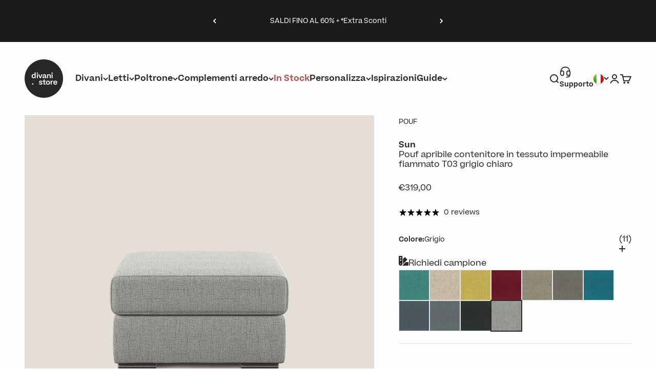

--- FILE ---
content_type: text/css
request_url: https://divani.store/cdn/shop/t/45/assets/custom-product-page.css?v=161259327130038638501760702199
body_size: 3396
content:
/* PRODUCT PAGE STYLE */
body.template-product {

  & #custom-variations-drawer {
    padding: 0;

    &.drawer::part(body) {
      padding: 0;
    }

    &.drawer::part(content) {
      border-radius: 12px 12px 0 0;
    }

    & .header-area {
      padding: 20px;
      border-bottom: 1px solid rgb(var(--text-color) / .12);
      position: sticky;
      top: 0;
      background: var(--grigio-50);
      border-radius: 12px 12px 0 0;
      z-index: 1;
    }

    & .content-area {
      padding: 20px;
      background: var(--grigio-50);

      & .variations-link {
        display: flex;
        align-items: center;
        gap: 10px;
        padding: 10px 0 20px 0;

        & span {
          text-decoration: underline;
          font-size: var(--text-xs);
        }
      }

      & .variations-container {
        display: grid;
        grid-template-columns: 1fr 1fr;
        gap: 20px;

        & .variation-card {
          border-radius: 12px;
          background-color: var(--grigio-500);
          padding: 15px;
          border: 1px solid var(--grigio-500);

          &.selected {
            border-color: var(--nero-500);
          }

          & .variation-image {
            position: relative;

            & .variation-arrow {
              position: absolute;
              right: 8px;
              bottom: 8px;
            }
          }

          & .variation-name {
            min-height: 40px;
            margin: 12px 0 6px 0;
          }
        }
      }
    }
  }

  & .shopify-section--scrolling-text .section {
    padding: 0;
  }

  & .bambuser-cont {
    background-color: var(--grigio-500);
  }

  & .product-info__block-item[data-block-type="associated-products"] {
    @media (max-width: 1000px) {
      & .horizontal-product-list-carousel > .horizontal-product-list {
        grid: auto / auto-flow 90vw;
      }
    }

    & .horizontal-product-list.separate .horizontal-product {
      border-radius: 12px;
  
      & img {
        height: 8rem;
        width: auto;
      }
  
      & .horizontal-product__info {
        padding: 15px;
  
        & .product-title-full {
          margin: 0 0 5px 0;
          display: -webkit-box;
          -webkit-line-clamp: 2;
          -webkit-box-orient: vertical;
          overflow: hidden;
        }
  
        & .price-list * {
          color: var(--nero-500);
        }
  
        & .badge.badge--on-sale span {
          color: rgb(var(--badge-color));
        }
      }
  
      & .horizontal-product__cta {
        margin: 0;
  
        & button[type="submit"]:hover {
          background-color: var(--nero-500);
          color: var(--grigio-50);
        }
      }
    }
  }
  
  & .shopify-section--accordion-content {
    & .accordion-box {
      @media (max-width: 1000px) {
        padding: 0;
      }
    }
    & iframe {
      display: none !important;
    }

    & .accordion[aria-expanded="true"] {
      & summary {
        border-bottom: 1px solid rgb(var(--text-color) / .12);
        margin-bottom: 30px;
      }
    } 

    & .accordion__content {
      p, span {
        background: transparent !important;
        color: var(--nero-500);
      }
    }

    & .accordion__toggle {
      text-transform: uppercase;
    }

    & #accordion_main_content.has-show-more {
      display: -webkit-box;
      -webkit-line-clamp: 5;
      -webkit-box-orient: vertical;
      overflow: hidden;
      transition: all 0.3s ease;

      &.open {
        -webkit-line-clamp: unset;
      }
    }
    
    & #show_more_btn {
      margin: 20px 0 36px 0;
      display: inline-block;
    }

    & .product-ratings-area {
      display: grid;
      grid-template-columns: 1fr 1fr;
      gap: 20px;
      margin-block-start: 0;
      margin-bottom: 40px;

      & .single-rating {
        margin-block-start: 0;

        & .rating-container {
          display: flex;
          gap: 0;
          list-style: none;
          margin-top: 10px;

          @media (max-width: 1000px) {
            max-width: 35vw;
          }

          & .rating-bar {
            width: 35px;
            height: 3px;
            background-color: var(--nero-200);
            border-radius: 0;
            transition: background-color 0.3s ease;

            &:first-child {
              border-top-left-radius: 4px;
              border-bottom-left-radius: 4px;
            }

            &:last-child {
              border-top-right-radius: 4px;
              border-bottom-right-radius: 4px;
            }

            &.active {
              background-color: var(--nero-500);
            }
          }
        }

        & .rating-text {
          margin-top: 10px;
        } 
      }
    }

    & .scheda-tecnica-download {
      display: table;
      margin-top: 0;

      & svg {
        margin-right: 8px;
        margin-block-end: -8px !important;
        display: inline-block;
        margin-left: -5px;
      }
    }
  }

  & .custom-collection-focus {
    & .section-stack {
      display: grid;
      grid-template-columns: 1.2fr 1.5fr;
      column-gap: 60px;

      @media (max-width: 1000px) {
        grid-template-columns: 1fr;
        gap: 30px;
      }

      & > img {
        grid-row: span 2;
        height: 100%;
        object-fit: cover;
        width: auto;
        z-index: 1;
        padding-right: 40px;
        background-color: var(--bianco);

        @media (max-width: 1000px) {
          grid-row: 1;
          grid-column: 1;
          padding: 0;
          width: 100%;
        }
      }

      & .section-header {
        grid-template-columns: initial;
        grid-column: 2;
        grid-row: 1;

        @media (max-width: 1000px) {
          grid-column: 1;
          grid-row: 2;
        }
      }

      & .carousel-header {
        display: grid;
        grid-template-columns: auto auto;
        justify-content: space-between;

        @media (max-width: 1000px) {
          grid-template-columns: auto;
          gap: 10px;
          margin-bottom: 20px;
        }
      }

      & .scrollable-with-controls {
        grid-column: 2;
        grid-row: 2;
        height: 100%;
        gap: 15px;

        @media (max-width: 1000px) {
          grid-column: 1;
          grid-row: 3;
        }

        & .scrollbar {
          display: flex !important;
        }
      }
    }
  }

  & .shopify-section.shopify-section--apps:has(#klaviyo-reviews-summary) {

    & .shopify-app-block:has(#klaviyo-reviews-summary) {
      height: fit-content;
      position: sticky;
      top: 200px;

      @media (max-width: 1000px) {
        position: relative;
        top: inherit;
      }
    }
    
    & .section {
      display: grid;
      grid-template-columns: 1fr 2fr;
      gap: 150px;
      padding-top: 50px;

      @media (max-width: 1000px) {
        grid-template-columns: 1fr;
        gap: 10px;
        padding-top: 20px;
      }
    }

    & #klaviyo-reviews-summary {
      margin: 0;
      max-width: initial;
      padding: 0;

      & .kl_reviews__summary__average_value, & .kl_reviews__summary__average_denominator {
        font-weight: var(--text-regular);
      }

      & .reviews_all_container {
        padding: 0;

        & .kl_reviews__summary__header {
          display: none;
        }

        & .kl_reviews__summary__grid--2-1 {
          grid-template-columns: 1fr;

          & .kl_reviews__summary__rating--1-1 {
            grid-template-columns: 1fr;
            gap: 60px;
            margin-left: 0;
            width: auto;

            @media (max-width: 1000px) {
              width: 100%;
              gap: 20px;
              margin: 0;
            }
            
            & .kl_reviews__summary__average_and_stars {
              justify-content: start;
              gap: 80px;

              @media (max-width: 1000px) {
                justify-content: center;
                gap: 50px;
              }

              & .kl_reviews__summary__stars {
                min-width: initial;
                text-align: center;

                & .kl_reviews__full_star {
                  & path {
                    fill: var(--star);
                  }
                }
              }
            }

            & .kl_reviews__histogram {
              @media (max-width: 1000px) {
                max-width: inherit;
                margin: 0;
              }

              & .kl_reviews__histogram__row {
                margin-bottom: 25px;
                min-width: 350px;

                @media (max-width: 1000px) {
                  min-width: inherit;
                }

                & .kl_reviews__histogram__rating {
                  font-weight: var(--text-regular);
                  line-height: 1;
                  min-width: 16px;
                }

                & svg {
                  margin-right: 10px;

                  & path {
                    fill: var(--star);
                  }
                }

                & .kl_reviews__histogram__bar--background {
                  background-color: var(--nero-200);
                  border: none;

                  & .kl_reviews__histogram__bar--foreground {
                    background-color: var(--nero-500);
                  }
                }

                & .kl_reviews__histogram__value {
                  font-weight: var(--text-regular);
                  line-height: 1;
                  margin-left: 30px;
                  min-width: 32px;
                }
              }
            }
          }
        }
        
      }
    }

    & #klaviyo-reviews-list {
      padding: 0;

      & .reviews_all_container {
        padding: 0;

        & .kl_reviews__reviews_list {
          & .kl_reviews__list__tabs {
            @media (max-width: 1000px) {
              gap: 50px;
            }

            & .kl_reviews__list__tab {
              padding: 0;

              @media (max-width: 1000px) {
                padding-bottom: 5px;
              }

              &::after {
                border-radius: 0;
                bottom: -1px;
              }
            }

            & .kl_reviews__button_bar {
              & .kl_reviews__button {
                visibility: hidden;
                margin: 0;
                border-radius: 0;
                padding-block-start: 1.075rem;
                padding-block-end: 1.075rem;
                padding-inline-start: var(--spacing-10);
                padding-inline-end: var(--spacing-10);
                font-size: var(--text-base);
                font-weight: var(--text-bold);
                margin-bottom: -1px;
                background-color: var(--nero-500);

                @media (max-width: 1000px) {
                  display: none;
                }
              }
            }
          }

          & #kl_reviews_tabs__reviews_panel {
            & .kl_reviews__filters {
              & input, & select, & button {
                border-radius: 0;
              }
            }

            & .kl_reviews__load_more_button button {
              border-radius: 0;
              padding: 12px 20px;
              font-size: var(--text-xs);
              font-weight: var(--text-bold);
            }
          }
        }
      }
    }

    
  }
}

.product-page-container {
  padding-top: 0;
  background-color: var(--grigio-50);

  @media (max-width: 1000px) {
    padding: 0;
  }

  @media screen and (min-width: 1000px) and (max-width: 1440px) {
    padding-left: 0;
  }

  @media screen and (min-width: 1000px) {
    --product-grid: auto / minmax(0, 1.05fr) minmax(0, 0.8fr);
  }

  & .product {
    position: relative;

    & .product-breadcrumb {
      position: absolute;
      top: 32px;
      left: 48px;
      z-index: 1;
      font-size: var(--text-xs);
      color: var(--nero-500);

      & a:hover {
        text-decoration: underline;
      }
    }

    & .product-gallery {
      @media (max-width: 1000px) {
        padding-inline-start: max(var(--calculated-section-spacing-inline), 50% - var(--container-max-width) / 2);
        padding-inline-end: max(var(--calculated-section-spacing-inline), 50% - var(--container-max-width) / 2);
      }

      & .product-gallery__media-list {
        gap: 10px;
      }

      & .product-gallery__media-list .product-gallery__media {
        transition: opacity 0.3s ease-in-out;

        &:first-child img {
          height: 580px;
          object-fit: cover;

          @media (max-width: 1000px) {
            height: auto;
          }
        }
      }

      & .show-more-img {
        @media (max-width: 1000px) {
          display: none;
        }

        & #show-hide-img {
          margin: 32px auto 0 auto;
          display: block;
          width: fit-content;

          &:hover {
            background-color: var(--nero-500);
            box-shadow: inset 0 0 0 2px var(--nero-500);
            color: var(--grigio-500);
            cursor: pointer;
          }
        }
      }
    }
  
    & .product-info {
      padding-top: max(var(--calculated-section-spacing-inline), 50% - var(--container-max-width) / 2);
      top: 135px !important;

      @media (max-width: 1000px) {
        padding-top: 0;
        padding-bottom: max(var(--calculated-section-spacing-inline), 50% - var(--container-max-width) / 2);
      }

      & .product-title-full {
        display: block;
        margin-top: 10px;
      }

      & .product-info__price {
        @media (max-width: 1000px) {
          margin-top: 12px;
        }
        
        & .rating-with-text {
          justify-content: space-between;
          align-items: center;

          @media (max-width: 1000px) {
            flex-direction: column;
            justify-content: start;
            align-items: start;
            gap: 5px;
          }

          & .klaviyo-star-rating-widget {
            & .kl_reviews__star_rating_widget {
              & .kl_reviews__stars_badge {
                & svg {
                  width: 12px !important;
                  height: 12px !important;
                }
              }

              & .kl_reviews__star_rating_widget__label {
                color: var(--nero-200);
                font-size: var(--text-xs);
                margin-bottom: -3px;
              }
            }
          }
        }

        & .price-list {
          font-size: var(--text-h4);

          & sale-price {
            font-weight: var(--text-bold);
            color: var(--nero-500);
          }
        }
      }

      & .product-info__offer-list {
        @media screen and (min-width: 700px) {
          grid-template-columns: 1fr 2fr;
          gap: var(--spacing-2);
        }

        @media (max-width: 1000px) {
          grid-template-columns: 1fr;
        }
        
        & [data-block-type="offer"] {
          & .offer {
            height: 100%;
            background: var(--grigio-500);
            border-radius: 12px;
            padding-top: 12px;
            padding-bottom: 12px;
            align-content: start;

            & > img {
              max-width: 20px;
              max-height: 20px;
            }

            & .offer-title {
              font-size: var(--text-sm);
              font-weight: var(--text-bold);
              color: var(--rosso-500);
            }
          }
        }
      }

      & .product-info__type-and-badge {
        display: grid;
        grid-template-columns: auto auto;
        align-items: center;
        justify-content: space-between;
      }

      & .product-info__block-item {

        @media (max-width: 1000px) {
          &:not([data-block-type="product-variations"]), &:not([data-block-type="separator"]), &:not([data-block-type="buy-buttons"]), &:not([data-block-type="bambuser-playlist"]) {
            padding-inline-start: max(var(--calculated-section-spacing-inline), 50% - var(--container-max-width) / 2);
            padding-inline-end: max(var(--calculated-section-spacing-inline), 50% - var(--container-max-width) / 2);
          }

          &[data-block-type="separator"] {
            padding: 0;
          }

          &[data-block-type="buy-buttons"] {
            padding: 0;

            & .bold_options {
              padding-inline-start: max(var(--calculated-section-spacing-inline), 50% - var(--container-max-width) / 2);
              padding-inline-end: max(var(--calculated-section-spacing-inline), 50% - var(--container-max-width) / 2);
            }

            & div:has( > buy-buttons) {
              padding-inline-start: max(var(--calculated-section-spacing-inline), 50% - var(--container-max-width) / 2);
              padding-inline-end: max(var(--calculated-section-spacing-inline), 50% - var(--container-max-width) / 2);
            }
          }

          &[data-block-type="bambuser-playlist"] {
            padding-right: 0;
          }
        }

        &[data-block-type="product-variations"] {

          @media (max-width: 1000px) {
            border-top: 1px solid rgb(var(--text-color) / .12);
            border-bottom: 1px solid rgb(var(--text-color) / .12);
            padding-top: 20px;
            padding-bottom: 20px;
          }

          & .variant-picker__option {
            display: grid;
            grid-template-columns: auto auto;
            gap: 12px;
            justify-content: space-between;

            & .variant-picker__option-info {
              align-items: center;
              grid-column: 1;
              margin: 0;
  
              @media (min-width: 1000px) {
                pointer-events: none;
  
                & .variations-counter, & .variations-drawer-icon {
                  display: none;
                }
              }
  
              @media(max-width: 1000px) {
                margin-block-end: 0;
                grid-column: span 2;
  
                & .variations-link {
                  display: none;
                }
              }

              & .variations-end-elements {
                display: flex;
                align-items: center;
                gap: 10px;

                & .variations-counter {
                  color: var(--nero-100);
                  font-size: var(--text-xs);
                  line-height: 1;
                }
              }
            }
  
            & .variant-picker__option-values {
              grid-column: span 2;

              @media (max-width: 1000px) {
                display: none;
              }
  
              & .thumbnail-swatch {
                border-radius: 50%;
  
                &.custom-product {
                  &:before {
                    box-shadow: none;
                    border: 2px var(--nero-500) dashed;
                    transform: scale(1.06);
                    opacity: 1;
                  }
                }
  
                &:hover:before, &.is-selected:before {
                  box-shadow: none;
                  border: 2px var(--nero-500) solid;
                  transform: scale(1.06);
                  opacity: 1;
                }
              }
            }
  
            & .variations-link {
              display: flex;
              align-items: center;
              justify-content: end;
              gap: 10px;

              @media (max-width: 1000px) {
                display: none;
              }
  
              & span {
                text-decoration: underline;
                font-size: var(--text-xs);
              }
            }
          }
        }

        &[data-block-type="custom-prod-banner"] {
          & .offer {
            border: 1px dashed var(--nero-500);
            padding: 12px 20px;

            & .text-with-icon {
              font-weight: initial;

              & a {
                text-decoration: underline;
              }
            }
          }
        }

        &[data-block-type="heylight"] {
          @media (max-width: 1000px) {
            margin-top: 12px;
          }

          & .heidi_messaging #heidipay-container {
            & .heyLight-inline.widget-summary {
              width: 100%;
              background: linear-gradient(34deg, rgba(234,27,1,1) 27%, rgba(125,80,177,1) 100%);
              padding: 0 12px 0 7px;
              border-radius: 4px;

              & .summary-row {
                width: 100%;
                align-items: center;
                justify-content: space-between;

                & .heyLightLogo {
                  height: 40px;
                  background-size: contain;
                  background-repeat: no-repeat;
                  width: 100px;
                }

                & > div {
                  display: flex;
                  gap: 10px;

                  & .summary-details, & .summary-details .color-primary {
                    color: var(--grigio-50);
                    line-height: 1.2;
                    align-self: center;
                  }

                  & a {
                    color: var(--grigio-50);
                  }

                  & span:has(a) {
                    line-height: 1.2;
                    align-self: center;
                  }
                }
              }
            }
          }
        }

        &[data-block-type="variant-picker"] {
          & .block-swatch {
            padding: 4px 10px;
            font-size: var(--text-xs);
            height: fit-content;

            & span {
              color: var(--nero-200);
            }
          }

          & :checked + .block-swatch, & .block-swatch.is-selected {
            & span {
              color: var(--nero-500);
            }
          }

          & .variant-picker {
            gap: var(--spacing-3);
  
            & .variant-picker__option-info {
              margin-block-end: var(--spacing-3);
            }
          }
          
  
          & .variant-details {
            & .variant-info {
              color: var(--nero-300);
              font-size: var(--text-xs);
            }
          }
        }

        &[data-block-type="buy-buttons"] {
          margin: 10px 0;
        }

        & .bold_options {
          border-top: 1px solid rgb(var(--text-color) / .12);
          padding-top: 20px;

          & .bold_option_title {
            font-size: var(--text-xs);
            font-weight: var(--text-bold);
            margin-block-end: var(--spacing-3);
            display: block;
          }

          & .bold_option_element {
            & .bold_option_value {
              width: 100px;
              height: auto;
              padding: 4px;
              border: 1px solid rgb(var(--text-color) / .12);
              min-height: 150px;
              position: relative;
              display: inline-block;
              margin-right: 5px;

              &:has(.bold_swatch_selected), &:hover {
                border-color: var(--nero-500);
              }

              & label {
                display: grid;
              }

              &:hover .bold_option_swatch_title {
                opacity: 1;
              }

              & .bold_option_swatch_title {
                position: relative;
                opacity: 1;
                top: initial;
                left: initial;
                bottom: initial;
                background: transparent;
                margin: 0;
                text-align: left;
                padding: 0;
                font-size: 11px;
                font-weight: var(--text-bold);
                color: var(--nero-500);
                width: auto;
                transform: none;
                height: auto;
                min-height: 36px;
                padding-top: 5px;
                line-height: 15px;
                z-index: 10!important;

                &::after {
                  display: none;
                }

                & .bold_option_value_title, & .bold_option_value_price {
                  line-height: initial;
                  height: initial;
                  font-size: 11px;
                  line-height: 15px;
                }

                & .bold_option_value_price::before {
                  content: '+';
                  display: inline;
                  padding-right: 2px;
                }
              }

              & .bold_option_value_element {
                box-shadow: none;
                padding: 0;
                border: none;
                width: 100%;

                & .bold_option_value_swatch {
                  width: 90px;
                  height: 90px;
                }
              }
            }
          }

          & .bold_option_total {
            border-top: 1px solid rgb(var(--text-color) / .12);
            margin-top: 15px;

            & > div  {
              padding: 20px 0 0 0;

              & > span {
                color: var(--nero-500);
              }
            }
            
          }
        }

        & .product-spacer {
          height: 1px;
        }

        &[data-block-type="link-with-icon"] {
          border-bottom: 1px solid rgb(var(--text-color) / .12);
          margin: 16px 0;

          & .link_with_icon {
            display: grid;
            grid-template-columns: auto auto;
            justify-content: space-between;
            align-items: center;
            padding-bottom: 16px;

            &:hover {
              text-decoration: underline;

              & .circle-chevron {
                background: var(--nero-500);
                color: var(--grigio-500);
              }
            }
          }
        }
      }

      & .deliverydate.sb_delivery {
        padding: 12px !important;
        border: 1px solid var(--nero-500) !important;
        background: var(--grigio-50) !important;

        & > * {
          max-width: 90%; /* default: 300px */
          margin: 0 auto;
        }

        & .animation_class {
          display: flex;
          align-items: center;
          gap: .5rem;
        }

        & .delivery_icon {
          display: inline-block;
          width: 24px;
          height: 24px;
          flex: 0 0 24px;
          background-size: 24px 24px;
          background-image: url('https://divani.store/cdn/shop/files/furgoncino_spedizione.svg');
          background-repeat: no-repeat;
        }
        
      } 
    }
  }
}

[lang="de"] .product-info__block-item {
  & .bold_option_swatch_title {
    word-break: break-all;
  }
}

.product-info__buy-buttons {
  & .variations-link--mobile {
    display: flex;
    align-items: center;
    gap: 10px;

    @media (min-width: 992px) {
      display: none;
    }
  }
}

/* END - PRODUCT PAGE STYLE */

--- FILE ---
content_type: text/css
request_url: https://divani.store/cdn/shop/t/45/assets/custom-style.css?v=92011743232644332851756117355
body_size: 4318
content:
/* GLOBAL */
html {
  font-family: 'Beatrice', sans-serif;
}

em {
  font-style: normal;
  color: var(--rosso-500);
}

.text-regular {
  font-weight: var(--text-regular);
}

.text-bold {
  font-weight: var(--text-bold);
}

.text-uppercase {
  text-transform: uppercase;
}

.text-with-icon {
  font-weight: var(--text-bold);

  & .circle-chevron {
    background-color: var(--nero-500);

    & svg path {
      stroke: var(--grigio-50);
    }
  }
}

a > span {
  text-decoration: inherit !important;
}

.scrollbar__progress {
  background: var(--grigio-600);
}

.social-media {
  gap: var(--spacing-3);
}

.section-boxed {
  margin: 0;
  padding: 20px;
  background: var(--grigio-50);
}

@media screen and (min-width: 1150px) {
  .section-header {
    grid-template-columns: 1000px;
  }

  .section-boxed {
    margin: 0;
    padding: 60px;
    background: var(--grigio-50);
  }
}

@media screen and (pointer: fine) {
  .button--outline:not([disabled]):hover {
    color: rgb(var(--button-background));
    background-color: rgb(var(--button-text-color));
    box-shadow: inset 0 0 0 2px rgb(var(--button-text-color));
  }
}

.drawer::part(content) {
  border-radius: 12px;
}

.drawer::part(content) {
  border-radius: 12px;
}

.cart-drawer .buy-buttons--compact {
  @media (max-width: 1000px) {
    grid-template-columns: 1fr;
  }
}

:root {
  /*
  * ---------------------------------------------------------------------
  * TYPOGRAPHY
  * ---------------------------------------------------------------------
  */

  /* Font properties */
  --heading-font-family: 'Beatrice', sans-serif;
  --heading-font-weight: 400;
  --heading-font-style: normal;
  --heading-text-transform: normal;
  --heading-letter-spacing: 0;
  --text-font-family: 'Beatrice', sans-serif;
  --text-font-weight: 400;
  --text-font-style: normal;
  --text-letter-spacing: 0;

  /* Font sizes - DESKTOP */
  --text-h0:   3.812rem; /* 61px */
  --text-h1:   3.062rem; /* 49px */
  --text-h2:   2.438rem; /* 39px */
  --text-h3:   1.938rem; /* 31px */
  --text-h4:   1.562rem; /* 25px */
  --text-h5:   1.250rem; /* 20px */
  --text-h6:   1.000rem; /* 16px */

  --text-lg:   1.250rem; /* 20px */
  --text-base: 1.000rem; /* 16px */
  --text-sm:   0.812rem; /* 13px */
  --text-xs:   0.812rem; /* 13px */

  /* Font weights */
  --text-bold: 600;
  --text-regular: 400;
  --text-light: 300;

  --quick-buy-header-height: 100px;
  --quick-buy-header-height-mob: 57px;

  @media (max-width: 1000px) {
    /* Font sizes - MOBILE */
    --text-h0:   2.438rem;
    --text-h1:   1.938rem;
    --text-h2:   1.562rem;
    --text-h3:   1.250rem;
    --text-h4:   1.000rem;
    --text-h5:   1.000rem;
    --text-h6:   0.812rem;

    --text-lg:   1.250rem;
    --text-base: 1.000rem;
    --text-sm:   0.812rem;
    --text-xs:   0.812rem;
  }
}

h1, h2, h3, h4, h5, h6 {
  line-height: 120%;
}

@media screen and (min-width: 700px) {
  .prose * + :is(.h0, .h1, .h2, h1, h2) {
      margin-block-start: var(--spacing-8);
  }

  --quick-buy-header-height: 100px;
}

@media screen and (min-width: 700px) {
  .prose * + :is(.h0, .h1, .h2, h1, h2) {
      margin-block-start: var(--spacing-8);
  }
}

@font-face {
  font-family: 'Beatrice';
  src: url(./Beatrice-Light.woff) format("woff");
  font-style: normal;
  font-weight: 300;
}
  
@font-face {
  font-family: 'Beatrice';
  src: url(./Beatrice-LightItalic.woff) format("woff");
  font-style: italic;
  font-weight: 300;
}
  
@font-face {
  font-family: 'Beatrice';
  src: url(./Beatrice-Regular.woff) format("woff");
  font-style: normal;
  font-weight: 400;
}
  
@font-face {
  font-family: 'Beatrice';
  src: url(./Beatrice-RegularItalic.woff) format("woff");
  font-style: italic;
  font-weight: 400;
}
  
@font-face {
  font-family: 'Beatrice';
  src: url(./Beatrice-Semibold.woff) format("woff");
  font-style: normal;
  font-weight: 600;
}

.shopify-section--before-after-image {
  & .section-stack--horizontal {
    align-items: center;
  }
}

.media-with-text .media-with-text__item:has(.media-with-text__content .prose:empty),
.shopify-section--rich-text:has(.rich-text .prose:empty),
.shopify-section--faq:has(.accordion-box:empty),
.shopify-section--collection-list:has(.collection-list:empty) {
  display: none;
}
/* END - GLOBAL */


/* FOOTER */
.footer {
  & .footer__wrapper {
    & .footer__block-list {
      gap: 60px;

      & .footer__block--text {
        & h1, & .h1, & h2, & .h2, & h3, & .h3, & h4, & .h4, & h5, & .h5, & h6, & .h6, p {
          color: var(--nero-500);
        }

        p {
          font-size: var(--text-xs);
        }
      }

      & .footer__block--menu {
        gap: var(--spacing-2);
        max-width: initial;

        @media screen and (min-width: 1150px) {
          max-width: 180px;
        }

        &:last-child {
          margin: 0;
          grid-column: 1 / -1;

          @media screen and (min-width: 1150px) {
            max-width: 280px;
          }
        }

        & li a {
          font-size: var(--text-xs);

          &:hover {
            text-decoration: underline;
          }
        }

        & .social-media {
          margin-top: 2rem;
        }

        & .logo-net-zero {
          margin-top: 2rem;

          & img {
            max-width: 160px;
          }
        }
      }
    }

    & .footer__aside {
      & .footer__aside-bottom {
        display: grid;
        grid-template-columns: 1fr;

        @media screen and (min-width: 1150px) {
          grid-template-columns: auto auto;

          & .footer__payment-icons {
            grid-row: 1;
            grid-column: 2;
            justify-content: end;
          }
  
          & .footer__copyright {
            grid-row: 2;
            grid-column: 1;
          }
  
          & .footer__policy-links {
            grid-row: 2;
            grid-column: 2;
            justify-content: end;
          }
        }
      }
    }
  }
}
/* END - FOOTER */


/* SLIDESHOW SECTION */
.slideshow__carousel .slideshow__slide .sm\:place-self-end-center {
  padding-block-end: 60px;
}
/* END - SLIDESHOW SECTION */


/* SHOP THE LOOK SECTION */
.shop-the-look__dot {
  --dot-size: 25px;
}

.plus {
  display: block;
  width: 100%;
  color: var(--nero-500);
  text-align: center;
}
/* END - SHOP THE LOOK SECTION */


/* SCROLLING TEXT SECTION */
.scrolling-text {
  padding: 60px 0;
  border-top: 1px solid var(--nero-200);
  border-bottom: 1px solid var(--nero-200);

  @media (max-width: 1000px) {
    padding: 30px 0;
  }

  & .scrolling-text__text {
    display: grid;
    grid-template-columns: auto auto;
    align-items: center;
    padding: 0;
  }
}
/* END - SCROLLING TEXT SECTION */


/* BLOG POSTS SECTION */
.blog-posts {
  & .blog-post-card {
    & .blog-post-card__figure {
      aspect-ratio: 1.15;
    }
  }
}
/* END - BLOG POSTS SECTION */


/* PRODUCT CARD */
product-card {
  & .product-card__badge-list {
    @media (max-width: 1000px) {
      top: 5px;
      left: 5px !important;
      gap: 5px;

      & .badge {
        padding: 2px 5px;
      }
    }
  }


  & .product-card__quick-buy {
    & button {
      border-radius: 100px;
    }
  }

  & .custom-quick-buy-toggle {
    position: absolute;
    top: 0;
    right: 0;
    left: 0;
    bottom: 0;
    z-index: 1;
    cursor: pointer;
  }

  & .product-card__quick-buy {
    & button {
      border-radius: 100px;
    }
  }

  & .custom-quick-buy-toggle {
    position: absolute;
    top: 0;
    right: 0;
    left: 0;
    bottom: 0;
    z-index: 1;
    cursor: pointer;
  }

  & .product-card__info {

    & .product-card__title {
      & .product-title-full {
        @media (max-width: 1000px) {
          font-size: var(--text-xs);
          position: relative;
          overflow: hidden;
          text-overflow: ellipsis;
          display: -webkit-box;
          -webkit-line-clamp: 2;
          -webkit-box-orient: vertical;
          margin-top: 5px;
        }
      }
    }

    & > .klaviyo-star-rating-widget {
      position: relative;
      height: 25px;
      margin-top: 8px;

      & *:hover {
        cursor: initial;
      }

      &:has(.kl_reviews__stars_badge svg:first-of-type.kl_reviews__empty_star) {
        display: none;
      }

      & .kl_reviews__stars_badge {
        padding: 0;
      }

      & .kl_reviews__star_rating_widget.kl_reviews__star_rating_widget.kl_reviews__star_rating_widget .kl_reviews__star_rating_widget__label {
        font-size: var(--text-xs);
        margin-top: 5px;
      }

      & .kl_reviews__star_rating_widget.kl_reviews__star_rating_widget.kl_reviews__star_rating_widget svg {
        width: 15px !important;
        height: 15px !important;
      }
    }

    & .rating-with-text {
      align-items: center;

      & .products-linked-counter {
        display: flex;
        align-items: center;
        gap: 5px;

        & img {
          margin: 0;
        }
      }
    }

    & .product-card__variation {
      & .thumbnail-swatch {
        --swatch-size: 20px;
        border-radius: 100%;

        &:hover {
          cursor: pointer;

          &::before {
            opacity: 1;
            transform: scale(1);
          }
        }
      }

      & .product-card__variant-list {
        gap: var(--spacing-2);
        margin-block: var(--spacing-2) 2px;
        flex-wrap: wrap;
        display: flex;
      }
    }

    & .thumbnail-swatch--sm {
      --swatch-size: 20px;
      border-radius: 100%;

      &.is-disabled:after {
        top: 2px;
        right: 2px;
        bottom: 2px;
        left: 2px;
      }
    }

    & .thumbnail-swatch__view-more {
      width: auto;
      height: var(--swatch-size);
      color: var(--nero-500);
      border: none;
      line-height: 1;
    }

    & .price-list {
      & sale-price {
        color: var(--nero-500);
        font-weight: var(--text-bold);
      }

      & .discount-label {
        border-radius: 4px;
        text-transform: uppercase;
        border: 1px solid transparent;
        padding: 0 5px;
        margin-left: 5px;

        & span {
          margin-bottom: -1.5px;
          font-size: var(--text-base);
        }
      }
    }
  }
}

.quick-buy-drawer.quick-buy-campione-tessuto {
  width: 720px;
  background-color: var(--bianco);
  padding: 0;
  right: var(--spacing-6) !important;
  bottom: var(--spacing-6) !important;

  &.drawer::part(body) {
    padding: 20px;
    border-radius: 12px;
  }

  &.drawer::part(content) {
    border-radius: 0;
  }

  &:has(product-rerender) {
    top: var(--spacing-6) !important;

    &.drawer::part(body) {
      padding: 0;
      border-radius: 0;
    }
  }

  & .quick-buy-drawer__info {
    margin: 0;

    & .buy-buttons {
      & a {
        display: none;
      }
    }
  }

  @media (max-width: 1000px) {
    &:has(product-rerender) {
      top: auto !important;
      left: 0 !important;
      right: 0 !important;
      bottom: 0 !important;
    }

    width: auto;
    left: var(--spacing-6) !important;
  }

  @media (min-width: 701px) and (max-width: 1000px) {
    &:has(product-rerender) {
      top: var(--spacing-6) !important;
    }
  }

  & #quick-buy-modal-content {
    & .quick-buy-drawer__variant {
      flex-direction: column;
      gap: 0;
      background-color: var(--bianco);
  
      & .title-area {
        width: 100%;
        padding: 30px 40px;
        border-bottom: 1px solid var(--nero-100);
        position: absolute;
        top: 0;
        left: 0;
        right: 0;
        z-index: 1;
        background-color: var(--bianco);
        min-height: var(--quick-buy-header-height);
        font-size: var(--text-h4);

        @media (max-width: 1000px) {
          padding: 15px 30px;
          min-height: var(--quick-buy-header-height-mob);
        }
      }
      
      & .media-and-description-area {
        margin-top: var(--quick-buy-header-height);
        padding: 30px;
        display: grid;
        grid-template-columns: 1fr 1.2fr;
        gap: 30px;

        @media (max-width: 1000px) {
          grid-template-columns: 1fr;
          margin-top: var(--quick-buy-header-height-mob);
        }
  
        & .quick-buy-drawer__media {
          width: 100%;
          height: auto;
          object-fit: cover;
          max-width: initial;
        }
  
        & .description {
          & iframe {
            display: none !important;
          }
        }
      }
    }

    & .quick-buy-drawer__info {
      background-color: var(--bianco);
      margin: 0;
      padding: 0 30px 30px 30px;

      & .variant-picker {
        & .variant-picker__option {
          & .variant-picker__option-info {
            justify-content: start;
            margin-bottom: 12px;

            & legend, & span {
              font-size: 16px;
            }
          }
          & .variant-picker__option-values  {
            justify-content: start;
            gap: 7px;

            @media (max-width: 1000px) {
              display: grid;
              grid-template-columns: 1fr 1fr 1fr;
            }

            & :checked + .thumbnail-swatch:before, & .thumbnail-swatch.is-selected:before {
              opacity: 0;
            }

            & :checked + .thumbnail-swatch {
              background: var(--nero-500);

              & .variant-data-area {
                background-color: var(--grigio-50);

                & * {
                  background-color: var(--nero-500);
                  color: var(--grigio-50);
                }
              }
            }

            & .thumbnail-swatch {
              --swatch-size: 120px;
              border-color: var(--nero-500);
              height: auto;
              outline: none;

              @media (max-width: 1000px) {
                --swatch-size: 100%;
              }

              & .variant-data-area {
                height: auto;
                font-size: 10px;
                display: grid;
                grid-template-columns: auto 1fr;
                gap: 1px;
                background-color: var(--nero-500);
                padding-bottom: 1px;

                & * {
                  background-color: var(--bianco);
                  padding: 0 4px;
                  line-height: 1.9;
                }

                & .variant-name {
                  text-align: left;
                  text-overflow: ellipsis;
                  overflow: hidden;
                  white-space: nowrap;
                }
              }

              & img {
                padding: 10px 20px;
                border-radius: 100%;
                height: auto;
              }
            }
          }
        }

        & .variant-details {
          display: none;
        }
      }

      & .icons-section {
        & .icons-list {
          margin-top: 24px;
          display: grid;
          grid-template-columns: auto auto;
          gap: 12px 50px;
          justify-content: start;

          @media (max-width: 1000px) {
            grid-template-columns: auto;
            gap: 20px;
          }

          & .custom-icon {
            display: flex;
            align-items: center;
            gap: 12px;
            font-size: var(--text-xs);  

            & img {
              width: 30px;
              height: 25px;
              object-fit: contain;
            }
          }
        }
      }

      & .product-info__text {
        & .prose {
          display: flex;
          justify-content: space-between;
          align-items: center;

          & .counter-area {
            margin: 0;

            & span {
              display: flex;
              align-items: center;
              gap: 5px;
  
              & img {
                margin: 0;
              }
            }
          }
        }
      }

      & .rm-campione-products {
        display: grid;
        grid-template-columns: repeat(6, 1fr);
        gap: 12px;

        @media (max-width: 1000px) {
          grid-template-columns: 1fr 1fr 1fr;
          gap: 20px 10px;
          text-align: center;
        }

        & a {
          & img {
            margin-bottom: 12px;

            @media (max-width: 1000px) {
              margin-bottom: 5px;
            }
          }

          &:hover {
            text-decoration: underline;
          }
        }
        
      }
    }
  }

  @media screen and (min-width: 700px) {
    &:is(.drawer):has(product-rerender)::part(outside-close-button) {
      display: grid;
      right: 30px;
      left: auto;
      top: 0;
      bottom: auto;
      background: transparent;
      margin: 0;
      height: var(--quick-buy-header-height);
    }

    &:is(.drawer)::part(outside-close-button) {
      display: grid;
      right: 30px;
      left: auto;
      top: 0;
      bottom: auto;
      background: transparent;
      margin: 0;
      height: 85px;
    }
  }

  @media (min-width: 701px) and (max-width: 1000px) {
    &:is(.drawer):has(product-rerender)::part(outside-close-button) {
      display: grid;
      right: 30px;
      left: auto;
      top: 0;
      bottom: auto;
      background: transparent;
      margin: 0;
      height: var(--quick-buy-header-height-mob);
    }

    &:is(.drawer)::part(outside-close-button) {
      display: grid;
      right: 30px;
      left: auto;
      top: 0;
      bottom: auto;
      background: transparent;
      margin: 0;
      height: 85px;
    }
  }
}

.cart-drawer__recommendations .horizontal-product {
  --horizontal-product-image-size: 5rem;
  border-radius: 12px;

  & .horizontal-product__image {
    height: auto;
    width: auto;
  }

  & .horizontal-product__info {
    flex-direction: column;
    align-items: start;
    gap: var(--spacing-2);

    & .product-title-full {
      margin: 0 0 5px 0;
      display: -webkit-box;
      -webkit-line-clamp: 2;
      -webkit-box-orient: vertical;
      overflow: hidden;
    }

    & .price-list * {
      color: var(--nero-500);
    }

    & .badge.badge--on-sale span {
      color: rgb(var(--badge-color));
    }
  }

  & .horizontal-product__cta {
    margin: 0;

    & button[type="submit"]:hover {
      background-color: var(--nero-500);
      color: var(--grigio-50);
    }
  }
}
/* END - PRODUCT CARD */


/* PRODUCT BADGES */
.badge {
  border-radius: 4px;
  text-transform: uppercase;
  border: 1px solid transparent;

  .icon {
    display: flex;
    align-items: center;
    height: 13px;
    width: 13px;
  }

  .text {
    margin-bottom: -1.5px;
  }
}

bestseller-badge.badge {
  background: var(--nero-500);
  color: var(--grigio-50);
}

pronta-consegna-badge.badge {
  background: transparent;
  border: 1px solid var(--nero-500);
}
/* END - PRODUCT BADGES */


/* FACETS/FILTERS */
.facets-drawer {
  & .accordion {
    &#accordion-filter-v-option-colore {
      & .accordion__content {
        padding: 0;

        & > div {
          gap: 8px;

          & .color-swatch {
            --swatch-size: 42px;
          }
        }
      }
    }
  }

  & .facets-drawer__floating-apply {
    & button span {
      display: none;
    }
  }
}
/* END - FACETS/FILTERS */


/* COLLECTION PAGE */
.template-collection {
  & .shopify-section--collection-banner {
    & .tipologie-container {
      display: flex;
      justify-content: center;

      & .tipologie-collezioni {
        display: flex;
        justify-content: start;
        gap: 1rem;
        overflow: auto;
        padding: 50px 40px;

        @media (max-width: 1000px) {
          padding: 30px max(var(--container-gutter), 50% - var(--container-max-width) / 2);
          border-bottom: 1px solid var(--nero-200);
        }

        & a {
          width: 185px;
          flex-shrink: 0;

          & figure {
            max-width: 110px;
            margin: 0 auto 10px auto;
            display: flex;
            justify-content: center;
          }
        }
      }
    }
  }

  & .collection {
    margin-block-start: 0;
    gap: 0;

    & .collection__results {
      margin-bottom: max(var(--container-gutter), 50% - var(--container-max-width) / 2);

      @media (max-width: 1000px) {
        margin-top: max(var(--container-gutter), 50% - var(--container-max-width) / 2);
        margin-bottom: 50px;
      }
    }

    & .collection__top-bar {
      border-top: 1px solid var(--nero-200);
      border-bottom: 1px solid var(--nero-200);
      padding-left: max(var(--container-gutter), 50% - var(--container-max-width) / 2);
      padding-right: max(var(--container-gutter), 50% - var(--container-max-width) / 2);
      padding-top: var(--spacing-8);
      padding-bottom: var(--spacing-8);
      margin-bottom: var(--spacing-14);

      & .text-with-icon {
        font-weight: var(--text-regular);
      }
    }

    & .product-list__promo a {
      grid-row: span 2;
    }
    
    & .custom-banner {
      background-color: var(--bianco);
      padding: 2rem;
      position: relative;
      grid-column: span 2;

      

      &:has(.text-area) .media-area:after {
        content: '';
        display: block;
        position: absolute;
        top: 0;
        right: 0;
        left: 0;
        bottom: 0;
        background-color: #00000045;
      }

      @media screen and (min-width: 1000px) {
        grid-column: span 1;
      }

      &.banner-width-2 {
        grid-column: span 2;
      }

      &.media-pos-bg {
        grid-template-rows: auto;
        align-items: end;
        justify-content: start;
        background-color: var(--color-border);

        @media (max-width: 1000px) {
          height: 50vh;
        }

        & .media-area {
          position: absolute;
          top: 0;
          right: 0;
          bottom: 0;
          left: 0;
          width: 100%;
          height: 100%;
          object-fit: cover;
        }

        & .text-area {
          z-index: 1;
        }
      }

      & .text-area {
        height: 100%;
        display: grid;
        grid-template-rows: 1fr auto;
        justify-content: space-between;
        z-index: 1;
        position: relative;

        & .banner-title {
          font-size: var(--text-h2);
          margin: 10px 0;
        }

        &.banner-text-color-bianco {
          color: var(--grigio-50);
        }

        & .banner-small-text {
          margin-top: 20px;
        }
      }

      & .media-area {
        aspect-ratio: 1 / 1;
        width: 100%;
        height: 100%;
        object-fit: cover;

        & * {
          height: 100%;
          width: 100%;
          object-fit: cover;
        }
      }

      @media (max-width: 1000px) {
        padding: 1rem;

        &:not(:has(.text-area)) {
          padding: 0;
          height: auto;

          & .media-area {
            position: relative;
            top: inherit;
            right: inherit;
            bottom: inherit;
            left: inherit;
            width: 100%;
            height: auto;
            object-fit: inherit;
            aspect-ratio: inherit;
          }
        }
      }
    }
  }

  & .related-collection-list {
    & .content-over-media {
      aspect-ratio: 4 / 3;
    }
  }
}
/* END - COLLECTION PAGE */


/* HEADER */
@media screen and (min-width: 700px) {
  .announcement-bar {
      padding-block-start: var(--spacing-2);
      padding-block-end: var(--spacing-2);
  }
}

.header {
  & .header__wrapper {
    gap: var(--spacing-8);
    --header-padding-block: var(--spacing-6);

    @media (max-width: 1000px) {
      --header-padding-block: var(--spacing-2-5);
      --header-logo-width: 45px;
      grid-template-columns: 1fr auto auto;
      gap: var(--spacing-4);

      & .header__logo {
        grid-column: 1;
      }

      & .header__main-nav {
        grid-column: 3;
      }

      & .header__secondary-nav {
        grid-column: 2;
      }
    }

    & .header__main-nav {
      & .header__link-list {
        gap: var(--spacing-5-5);
        row-gap: .65rem;

        & ul {
          & li {
            font-size: var(--text-xs);
            
          }
        }
      }
    }

    & .header__secondary-nav {
      & .header__icon-list {
        gap: var(--spacing-4);

        & .custom-search-mini-input {
          width: 108px;
          padding: 4px 10px;
          border-radius: 100px;
          border: 1.5px solid;
          display: block;

          @media (max-width: 1000px) {
            width: 80px;
          }
        }

        @media (max-width: 1000px) {
          & li:has(.header-cta) span {
            display: none;
          }
        }

        & .header-cta {
          display: flex;
          align-items: center;
          gap: var(--spacing-2);
          margin-left: 6px;
          margin-right: 6px;

          @media (max-width: 1000px) {
            margin: 0;
          }

          &:hover {
            text-decoration: underline;
          }

          & span {
            margin-bottom: -2px;
          }
        }
      }
    }
  }
}

.navigation-drawer {
  & .panel-list__wrapper {
    & .panel:first-child {
      & .panel__wrapper {
        & .panel__scroller {
          & ul {
            gap: var(--spacing-6-5);
  
            & li {
              font-size: var(--text-h4); /* h3 previous */

              @media (max-width: 1000px) {
                font-size: var(--text-h5);
              }

              & .text-with-icon {
                font-weight: var(--text-regular);

                &.text-subdued {
                  font-size: var(--text-h5);
                }

                & .circle-chevron {
                  background-color: transparent;
                  border: .8px solid var(--nero-200);

                  & svg path {
                    stroke: var(--nero-500);
                  }
                }

                &[aria-expanded="true"] {
                  & .circle-chevron {
                    background-color: var(--nero-500);
                    border-color: var(--nero-500);

                    & svg path {
                      stroke: var(--grigio-50);
                    }
                  }
                }
              }
            }
          }
        }
      }
    }

    & .panel:not(:first-child) {
      & .panel__wrapper {
        & ul {
          gap: var(--spacing-5);

          & li {
            font-size: var(--text-base);
            font-weight: var(--text-regular);

            & .text-with-icon {
              font-weight: var(--text-regular);

              &.text-subdued {
                font-size: var(--text-h5);
              }

              & .circle-chevron {
                background-color: transparent;
                border: .8px solid var(--nero-200);

                & svg path {
                  stroke: var(--nero-500);
                }
              }

              &[aria-expanded="true"] {
                & .circle-chevron {
                  background-color: var(--nero-500);
                  border-color: var(--nero-500);

                  & svg path {
                    stroke: var(--grigio-50);
                  }
                }
              }
            }
          }
        }
      }
    }
  }

  & .navigation-promo__wrapper {
    & .navigation-promo {
      grid-template-columns: 1fr;

      & .content-over-media {
        border-radius: 12px;
        display: none;

        &:first-child {
          display: grid;
        }
      }
    }
  }
}
/* END - HEADER */


/* MULTICOLUMN SECTION */
.shopify-section--multi-column {
  & .multi-column__item {
    &.justify-center {
      & img {
        margin: 0 auto;
      }
    }
  }
}
/* END - MULTICOLUMN SECTION */


/* Extera */ 
label.checkbox-content {
  font-size: 0.875rem;
  display: flex;
  flex-direction: row;
  justify-content: flex-start;
  align-items: flex-start;
  gap: 0.5rem;
  text-align: left;
  line-height: 1.3;

  & input {
    margin-top: 0.15rem;
  }

  & a {
    text-decoration: underline;
  }
}

.slideshow__slide:not(.is-selected) {
  z-index: -1;
}

#cart-drawer .buy-buttons > * {
  padding-left: 1rem;
  padding-right: 1rem;
}

/* Langify switcher remover */
.ly-switcher-wrapper {
  display: none!important;
}

iframe#launcher,
iframe#launcher+iframe,
[data-bambuser-liveshopping-floating-id] {
  z-index: 900!important;
}

.globo-formbuilder [data-extera-gdpr] {
  height: 1px;
  overflow: hidden;
  visibility: hidden;
  width: 1px;
  display: inline-block;
}

.globo-form-app .panels {
  z-index: 5!important;
}

/* Form Klaviyo API */
.form-klaviyo {
  & .alert-message {
    padding: 0.5rem 1rem;
    font-size: 0.75rem;
    line-height: 1.4;
    text-align: center;
    margin-top: 0.5rem;
    transition: all 0.3s ease;
    font-weight: 500;
  }

  & [data-type="error"] {
    background-color: #fef2f2;
    border: 1px solid #f87171;
    color: #dc2626;
    box-shadow: 0 1px 3px rgba(220, 38, 38, 0.1);
  }

  & [data-type="valid"] {
    background-color: #f0fdf4;
    border: 1px solid #4ade80;
    color: #16a34a;
    box-shadow: 0 1px 3px rgba(22, 163, 74, 0.1);
  }

  & [data-type="info"] {
    background-color: #eff6ff;
    border: 1px solid #60a5fa;
    color: #2563eb;
    box-shadow: 0 1px 3px rgba(37, 99, 235, 0.1);
  }
}

--- FILE ---
content_type: text/css
request_url: https://divani.store/cdn/shop/t/45/compiled_assets/styles.css?v=156898
body_size: -536
content:
.banner--error{display:flex;justify-content:center}@media screen and (max-width: 768px){[lang=it] .template-collection image-banner .prose.with-mobile{display:none}}[lang=it] .template-collection image-banner .prose--mobile{display:none}@media screen and (max-width: 768px){[lang=it] .template-collection image-banner .prose--mobile{display:inline-block}}.banner--error{display:flex!important;justify-content:center;text-align:center}button[name=checkout][disabled]{opacity:.5;cursor:not-allowed}
/*# sourceMappingURL=/cdn/shop/t/45/compiled_assets/styles.css.map?v=156898 */


--- FILE ---
content_type: text/javascript; charset=utf-8
request_url: https://divani.store/products/sun-pouf-apribile-contenitore-in-tessuto-impermeabile-fiammato-t03-grigio-chiaro.js
body_size: 1816
content:
{"id":10582989537611,"title":"Sun pouf apribile contenitore in tessuto impermeabile fiammato T03 grigio chiaro","handle":"sun-pouf-apribile-contenitore-in-tessuto-impermeabile-fiammato-t03-grigio-chiaro","description":"\u003cdiv\u003e\n\u003cp dir=\"ltr\"\u003e\u003cspan\u003eIl \u003c\/span\u003e\u003cstrong\u003epouf colorato \u003c\/strong\u003e\u003cspan\u003e\u003cstrong\u003eSUN\u003c\/strong\u003e è un vero \u003c\/span\u003e\u003cspan\u003epouf contenitore\u003c\/span\u003e\u003cspan\u003e, 80 x 60 cm, che permette di riporre in ordine coperte, riviste e giochi in un pratico spazio, facilmente accessibile grazie al vano interno. \u003c\/span\u003e\u003c\/p\u003e\n\u003cp dir=\"ltr\"\u003e\u003cspan\u003eSun è un elemento che impreziosisce il salotto di stile ma anche di funzionalità: è un \u003c\/span\u003e\u003cstrong\u003epouf poggiapiedi rettangolare\u003c\/strong\u003e\u003cspan\u003e\u003cstrong\u003e perfetto \u003c\/strong\u003eper distendere le gambe o come seduta extra. Elegante e raffinato, completa l'atmosfera accogliente della zona living.\u003c\/span\u003e\u003cspan\u003e\u003cbr\u003e\u003c\/span\u003e\u003cspan\u003eIl materiale del rivestimento è un tessuto impermeabile fiammato che al tatto crea una piacevole sensazione, grazie alla trama originale e ricercata.\u003c\/span\u003e\u003cspan\u003e\u003cbr\u003e\u003c\/span\u003e\u003cspan\u003ePer un salotto in cui nulla è lasciato al caso, Sun è il \u003c\/span\u003e\u003cstrong\u003epouf contenitore in tessuto\u003c\/strong\u003e\u003cspan\u003e che fa la differenza. 100% Made in Italy è disponibile in 11 colori.\u003c\/span\u003e\u003c\/p\u003e\n\u003c\/div\u003e\n\u003cp\u003e \u003c\/p\u003e","published_at":"2025-06-11T09:59:08+02:00","created_at":"2025-04-23T01:59:12+02:00","vendor":"Divani.Store","type":"Pouf","tags":["accessorio","ALTEREGO","pouf","prezzo_pieno","py_new_product","scorrevoli","smacchiabile","smacchiabili","tessuto__t03","via_enabled","with-color-variant","with-opt-color"],"price":31900,"price_min":31900,"price_max":31900,"available":true,"price_varies":false,"compare_at_price":0,"compare_at_price_min":0,"compare_at_price_max":0,"compare_at_price_varies":false,"variants":[{"id":51685287985483,"title":"grigio chiaro","option1":"grigio chiaro","option2":null,"option3":null,"sku":"SUNSU080POUT03C02","requires_shipping":true,"taxable":true,"featured_image":{"id":59893684863307,"product_id":10582989537611,"position":1,"created_at":"2025-04-23T01:59:26+02:00","updated_at":"2025-04-23T01:59:29+02:00","alt":"Sun pouf apribile contenitore in tessuto impermeabile fiammato T03 grigio chiaro - divani.store","width":3000,"height":3000,"src":"https:\/\/cdn.shopify.com\/s\/files\/1\/0502\/1915\/5632\/files\/16_1_858dbcc4-fe75-47ff-9017-930fc43e73a3.jpg?v=1745366369","variant_ids":[51685287985483]},"available":true,"name":"Sun pouf apribile contenitore in tessuto impermeabile fiammato T03 grigio chiaro - grigio chiaro","public_title":"grigio chiaro","options":["grigio chiaro"],"price":31900,"weight":25000,"compare_at_price":0,"inventory_management":"shopify","barcode":"8051595025451.0","featured_media":{"alt":"Sun pouf apribile contenitore in tessuto impermeabile fiammato T03 grigio chiaro - divani.store","id":50495499436363,"position":1,"preview_image":{"aspect_ratio":1.0,"height":3000,"width":3000,"src":"https:\/\/cdn.shopify.com\/s\/files\/1\/0502\/1915\/5632\/files\/16_1_858dbcc4-fe75-47ff-9017-930fc43e73a3.jpg?v=1745366369"}},"quantity_rule":{"min":1,"max":null,"increment":1},"quantity_price_breaks":[],"requires_selling_plan":false,"selling_plan_allocations":[]}],"images":["\/\/cdn.shopify.com\/s\/files\/1\/0502\/1915\/5632\/files\/16_1_858dbcc4-fe75-47ff-9017-930fc43e73a3.jpg?v=1745366369","\/\/cdn.shopify.com\/s\/files\/1\/0502\/1915\/5632\/files\/16_2_d7441ed0-f656-43a6-be46-6610b54e5f2d.jpg?v=1745366368","\/\/cdn.shopify.com\/s\/files\/1\/0502\/1915\/5632\/files\/16_3_37e6fb78-94dd-4b87-b8e3-d807ba630838.jpg?v=1745366369","\/\/cdn.shopify.com\/s\/files\/1\/0502\/1915\/5632\/files\/16_4_8f287e13-193b-45d2-a69a-cc47b577af18.jpg?v=1745366368","\/\/cdn.shopify.com\/s\/files\/1\/0502\/1915\/5632\/files\/16_5_15e1985a-33ae-4cd8-a074-16b1e126d5a8.jpg?v=1745366369","\/\/cdn.shopify.com\/s\/files\/1\/0502\/1915\/5632\/files\/16_6_d9c21d2f-02c8-4757-9a3b-bbd4fce078e6.jpg?v=1745366369","\/\/cdn.shopify.com\/s\/files\/1\/0502\/1915\/5632\/files\/16_7_21eaebac-856e-40b1-8af3-d058078e949e.jpg?v=1745366368","\/\/cdn.shopify.com\/s\/files\/1\/0502\/1915\/5632\/files\/16_8_f706a086-e687-46f2-9b34-20c622e9c34e.jpg?v=1745366369","\/\/cdn.shopify.com\/s\/files\/1\/0502\/1915\/5632\/files\/fenix_16_b1007ccf-8a3a-459f-8efb-c2767c2494d0.jpg?v=1745366369","\/\/cdn.shopify.com\/s\/files\/1\/0502\/1915\/5632\/files\/DIS_Pouf_Sun_Felis_Amb113000-Copia_2_fb0ce235-3321-4ece-86eb-220bf8870793.jpg?v=1745366369"],"featured_image":"\/\/cdn.shopify.com\/s\/files\/1\/0502\/1915\/5632\/files\/16_1_858dbcc4-fe75-47ff-9017-930fc43e73a3.jpg?v=1745366369","options":[{"name":"Colore","position":1,"values":["grigio chiaro"]}],"url":"\/products\/sun-pouf-apribile-contenitore-in-tessuto-impermeabile-fiammato-t03-grigio-chiaro","media":[{"alt":"Sun pouf apribile contenitore in tessuto impermeabile fiammato T03 grigio chiaro - divani.store","id":50495499436363,"position":1,"preview_image":{"aspect_ratio":1.0,"height":3000,"width":3000,"src":"https:\/\/cdn.shopify.com\/s\/files\/1\/0502\/1915\/5632\/files\/16_1_858dbcc4-fe75-47ff-9017-930fc43e73a3.jpg?v=1745366369"},"aspect_ratio":1.0,"height":3000,"media_type":"image","src":"https:\/\/cdn.shopify.com\/s\/files\/1\/0502\/1915\/5632\/files\/16_1_858dbcc4-fe75-47ff-9017-930fc43e73a3.jpg?v=1745366369","width":3000},{"alt":"Sun pouf apribile contenitore in tessuto impermeabile fiammato T03 grigio chiaro - divani.store","id":50495499469131,"position":2,"preview_image":{"aspect_ratio":1.0,"height":3000,"width":3000,"src":"https:\/\/cdn.shopify.com\/s\/files\/1\/0502\/1915\/5632\/files\/16_2_d7441ed0-f656-43a6-be46-6610b54e5f2d.jpg?v=1745366368"},"aspect_ratio":1.0,"height":3000,"media_type":"image","src":"https:\/\/cdn.shopify.com\/s\/files\/1\/0502\/1915\/5632\/files\/16_2_d7441ed0-f656-43a6-be46-6610b54e5f2d.jpg?v=1745366368","width":3000},{"alt":"Sun pouf apribile contenitore in tessuto impermeabile fiammato T03 grigio chiaro - divani.store","id":50495499501899,"position":3,"preview_image":{"aspect_ratio":1.0,"height":3000,"width":3000,"src":"https:\/\/cdn.shopify.com\/s\/files\/1\/0502\/1915\/5632\/files\/16_3_37e6fb78-94dd-4b87-b8e3-d807ba630838.jpg?v=1745366369"},"aspect_ratio":1.0,"height":3000,"media_type":"image","src":"https:\/\/cdn.shopify.com\/s\/files\/1\/0502\/1915\/5632\/files\/16_3_37e6fb78-94dd-4b87-b8e3-d807ba630838.jpg?v=1745366369","width":3000},{"alt":"Sun pouf apribile contenitore in tessuto impermeabile fiammato T03 grigio chiaro - divani.store","id":50495499534667,"position":4,"preview_image":{"aspect_ratio":1.0,"height":3000,"width":3000,"src":"https:\/\/cdn.shopify.com\/s\/files\/1\/0502\/1915\/5632\/files\/16_4_8f287e13-193b-45d2-a69a-cc47b577af18.jpg?v=1745366368"},"aspect_ratio":1.0,"height":3000,"media_type":"image","src":"https:\/\/cdn.shopify.com\/s\/files\/1\/0502\/1915\/5632\/files\/16_4_8f287e13-193b-45d2-a69a-cc47b577af18.jpg?v=1745366368","width":3000},{"alt":"Sun pouf apribile contenitore in tessuto impermeabile fiammato T03 grigio chiaro - divani.store","id":50495499567435,"position":5,"preview_image":{"aspect_ratio":1.0,"height":3000,"width":3000,"src":"https:\/\/cdn.shopify.com\/s\/files\/1\/0502\/1915\/5632\/files\/16_5_15e1985a-33ae-4cd8-a074-16b1e126d5a8.jpg?v=1745366369"},"aspect_ratio":1.0,"height":3000,"media_type":"image","src":"https:\/\/cdn.shopify.com\/s\/files\/1\/0502\/1915\/5632\/files\/16_5_15e1985a-33ae-4cd8-a074-16b1e126d5a8.jpg?v=1745366369","width":3000},{"alt":"Sun pouf apribile contenitore in tessuto impermeabile fiammato T03 grigio chiaro - divani.store","id":50495499600203,"position":6,"preview_image":{"aspect_ratio":1.0,"height":3000,"width":3000,"src":"https:\/\/cdn.shopify.com\/s\/files\/1\/0502\/1915\/5632\/files\/16_6_d9c21d2f-02c8-4757-9a3b-bbd4fce078e6.jpg?v=1745366369"},"aspect_ratio":1.0,"height":3000,"media_type":"image","src":"https:\/\/cdn.shopify.com\/s\/files\/1\/0502\/1915\/5632\/files\/16_6_d9c21d2f-02c8-4757-9a3b-bbd4fce078e6.jpg?v=1745366369","width":3000},{"alt":"Sun pouf apribile contenitore in tessuto impermeabile fiammato T03 grigio chiaro - divani.store","id":50495499632971,"position":7,"preview_image":{"aspect_ratio":1.0,"height":3000,"width":3000,"src":"https:\/\/cdn.shopify.com\/s\/files\/1\/0502\/1915\/5632\/files\/16_7_21eaebac-856e-40b1-8af3-d058078e949e.jpg?v=1745366368"},"aspect_ratio":1.0,"height":3000,"media_type":"image","src":"https:\/\/cdn.shopify.com\/s\/files\/1\/0502\/1915\/5632\/files\/16_7_21eaebac-856e-40b1-8af3-d058078e949e.jpg?v=1745366368","width":3000},{"alt":"Sun pouf apribile contenitore in tessuto impermeabile fiammato T03 grigio chiaro - divani.store","id":50495499665739,"position":8,"preview_image":{"aspect_ratio":1.0,"height":3000,"width":3000,"src":"https:\/\/cdn.shopify.com\/s\/files\/1\/0502\/1915\/5632\/files\/16_8_f706a086-e687-46f2-9b34-20c622e9c34e.jpg?v=1745366369"},"aspect_ratio":1.0,"height":3000,"media_type":"image","src":"https:\/\/cdn.shopify.com\/s\/files\/1\/0502\/1915\/5632\/files\/16_8_f706a086-e687-46f2-9b34-20c622e9c34e.jpg?v=1745366369","width":3000},{"alt":"Sun pouf apribile contenitore in tessuto impermeabile fiammato T03 grigio chiaro - divani.store","id":50495499698507,"position":9,"preview_image":{"aspect_ratio":1.0,"height":1440,"width":1440,"src":"https:\/\/cdn.shopify.com\/s\/files\/1\/0502\/1915\/5632\/files\/fenix_16_b1007ccf-8a3a-459f-8efb-c2767c2494d0.jpg?v=1745366369"},"aspect_ratio":1.0,"height":1440,"media_type":"image","src":"https:\/\/cdn.shopify.com\/s\/files\/1\/0502\/1915\/5632\/files\/fenix_16_b1007ccf-8a3a-459f-8efb-c2767c2494d0.jpg?v=1745366369","width":1440},{"alt":"Sun pouf apribile contenitore in tessuto impermeabile fiammato T03 grigio chiaro - divani.store","id":50495499731275,"position":10,"preview_image":{"aspect_ratio":1.333,"height":2250,"width":3000,"src":"https:\/\/cdn.shopify.com\/s\/files\/1\/0502\/1915\/5632\/files\/DIS_Pouf_Sun_Felis_Amb113000-Copia_2_fb0ce235-3321-4ece-86eb-220bf8870793.jpg?v=1745366369"},"aspect_ratio":1.333,"height":2250,"media_type":"image","src":"https:\/\/cdn.shopify.com\/s\/files\/1\/0502\/1915\/5632\/files\/DIS_Pouf_Sun_Felis_Amb113000-Copia_2_fb0ce235-3321-4ece-86eb-220bf8870793.jpg?v=1745366369","width":3000}],"requires_selling_plan":false,"selling_plan_groups":[]}

--- FILE ---
content_type: image/svg+xml
request_url: https://divani.store/cdn/shop/files/Vector.svg?v=1741167113&width=20
body_size: 1551
content:
<svg xmlns="http://www.w3.org/2000/svg" fill="none" viewBox="0 0 20 21" height="21" width="20">
<path fill="#292929" d="M8.5936 0.599105C9.48301 0.173996 10.517 0.173996 11.4064 0.599105C11.7928 0.783788 12.1468 1.08579 12.6371 1.50395C12.6625 1.52565 12.6883 1.54767 12.7146 1.57C12.9526 1.77289 13.0276 1.83528 13.1035 1.88613C13.2965 2.01546 13.5132 2.10523 13.7411 2.15022C13.8307 2.16791 13.9278 2.17682 14.2396 2.2017C14.2739 2.20444 14.3078 2.20712 14.3411 2.20977C14.9834 2.26074 15.4473 2.29755 15.8511 2.44018C16.7807 2.76849 17.5118 3.49962 17.8401 4.42913C17.9827 4.83294 18.0195 5.29684 18.0705 5.93918C18.0732 5.97252 18.0758 6.00634 18.0786 6.04066C18.1035 6.35247 18.1124 6.44961 18.1301 6.53921C18.175 6.76711 18.2648 6.98382 18.3941 7.17679C18.445 7.25266 18.5074 7.32764 18.7103 7.56572C18.7326 7.59193 18.7546 7.61775 18.7763 7.64321C19.1945 8.13344 19.4965 8.48749 19.6812 8.87387C20.1063 9.76329 20.1063 10.7973 19.6812 11.6867C19.4965 12.0731 19.1945 12.4271 18.7764 12.9173C18.7546 12.9428 18.7326 12.9686 18.7103 12.9948C18.5074 13.2329 18.445 13.3079 18.3941 13.3838C18.2648 13.5767 18.175 13.7934 18.1301 14.0213C18.1124 14.1109 18.1035 14.2081 18.0786 14.5199C18.0758 14.5542 18.0732 14.588 18.0705 14.6214C18.0195 15.2637 17.9827 15.7276 17.8401 16.1314C17.5118 17.0609 16.7807 17.7921 15.8511 18.1204C15.4473 18.263 14.9834 18.2998 14.3411 18.3508C14.3078 18.3534 14.2739 18.3561 14.2396 18.3588C13.9278 18.3837 13.8307 18.3926 13.7411 18.4103C13.5132 18.4553 13.2965 18.5451 13.1035 18.6744C13.0276 18.7253 12.9526 18.7877 12.7146 18.9905C12.6883 19.0129 12.6625 19.0349 12.6371 19.0566C12.1468 19.4748 11.7928 19.7768 11.4064 19.9614C10.517 20.3866 9.48302 20.3866 8.5936 19.9614C8.20721 19.7768 7.85315 19.4748 7.3629 19.0566C7.33746 19.0349 7.31165 19.0129 7.28545 18.9905C7.04736 18.7877 6.97239 18.7253 6.89652 18.6744C6.70355 18.5451 6.48684 18.4553 6.25894 18.4103C6.16933 18.3926 6.0722 18.3837 5.76039 18.3588C5.72607 18.3561 5.69225 18.3534 5.6589 18.3508C5.01656 18.2998 4.55267 18.263 4.14885 18.1204C3.21935 17.7921 2.48822 17.0609 2.15991 16.1314C2.01727 15.7276 1.98046 15.2637 1.92949 14.6214C1.92685 14.588 1.92417 14.5542 1.92143 14.5199C1.89654 14.2081 1.88764 14.1109 1.86995 14.0213C1.82495 13.7934 1.73519 13.5767 1.60585 13.3838C1.555 13.3079 1.49262 13.2329 1.28973 12.9948C1.2674 12.9686 1.24538 12.9428 1.22368 12.9174C0.805513 12.4271 0.503515 12.0731 0.318832 11.6867C-0.106277 10.7973 -0.106277 9.76329 0.318832 8.87387C0.503514 8.48748 0.80551 8.13343 1.22367 7.64319C1.24537 7.61774 1.26739 7.59193 1.28973 7.56572C1.49262 7.32764 1.555 7.25266 1.60585 7.17679C1.73519 6.98382 1.82495 6.76711 1.86995 6.53921C1.88764 6.44961 1.89654 6.35248 1.92143 6.04066C1.92417 6.00634 1.92685 5.97252 1.92949 5.93918C1.98046 5.29684 2.01727 4.83294 2.15991 4.42913C2.48822 3.49962 3.21935 2.76849 4.14885 2.44018C4.55267 2.29755 5.01657 2.26074 5.65891 2.20977C5.69225 2.20712 5.72607 2.20444 5.76039 2.2017C6.0722 2.17682 6.16933 2.16791 6.25894 2.15022C6.48684 2.10523 6.70355 2.01546 6.89652 1.88613C6.97239 1.83528 7.04736 1.77289 7.28545 1.57C7.31165 1.54767 7.33746 1.52565 7.36291 1.50394C7.85315 1.08578 8.20721 0.783787 8.5936 0.599105ZM10.7573 1.95717C10.2784 1.72826 9.72162 1.72826 9.24271 1.95717C9.05755 2.04567 8.86239 2.20379 8.26176 2.71564C8.25189 2.72405 8.24216 2.73235 8.23255 2.74053C8.03544 2.90858 7.89156 3.03124 7.73456 3.13647C7.37619 3.37667 6.97373 3.54337 6.55048 3.62693C6.36505 3.66354 6.17657 3.67854 5.91837 3.6991C5.90579 3.7001 5.89304 3.70112 5.88012 3.70215C5.09348 3.76492 4.84367 3.79112 4.65016 3.85946C4.14966 4.03625 3.75597 4.42993 3.57919 4.93044C3.51084 5.12394 3.48465 5.37375 3.42187 6.1604C3.42084 6.17331 3.41983 6.18606 3.41883 6.19864C3.39827 6.45685 3.38327 6.64533 3.34666 6.83075C3.2631 7.254 3.09639 7.65646 2.8562 8.01483C2.75097 8.17183 2.6283 8.31572 2.46025 8.51284C2.45207 8.52244 2.44377 8.53217 2.43537 8.54203C1.92352 9.14266 1.76539 9.33783 1.6769 9.52298C1.44799 10.0019 1.44799 10.5587 1.6769 11.0376C1.76539 11.2227 1.92352 11.4179 2.43537 12.0185C2.44378 12.0284 2.45207 12.0381 2.46026 12.0477C2.6283 12.2448 2.75097 12.3887 2.8562 12.5457C3.09639 12.9041 3.2631 13.3065 3.34666 13.7298C3.38327 13.9152 3.39827 14.1037 3.41883 14.3619C3.41983 14.3745 3.42084 14.3872 3.42187 14.4002C3.48465 15.1868 3.51084 15.4366 3.57919 15.6301C3.75597 16.1306 4.14966 16.5243 4.65016 16.7011C4.84367 16.7694 5.09348 16.7956 5.88012 16.8584L5.91836 16.8614C6.17658 16.882 6.36506 16.897 6.55048 16.9336C6.97373 17.0172 7.37619 17.1839 7.73456 17.4241C7.89156 17.5293 8.03545 17.652 8.23256 17.82L8.26176 17.8449C8.86239 18.3568 9.05755 18.5149 9.24271 18.6034C9.72162 18.8323 10.2784 18.8323 10.7573 18.6034C10.9424 18.5149 11.1376 18.3568 11.7382 17.8449L11.7675 17.82C11.9646 17.652 12.1084 17.5293 12.2654 17.4241C12.6238 17.1839 13.0263 17.0172 13.4495 16.9336C13.6349 16.897 13.8234 16.882 14.0816 16.8614L14.1199 16.8584C14.9065 16.7956 15.1563 16.7694 15.3498 16.7011C15.8503 16.5243 16.244 16.1306 16.4208 15.6301C16.4892 15.4366 16.5154 15.1868 16.5781 14.4002L16.5812 14.3619C16.6017 14.1037 16.6167 13.9152 16.6533 13.7298C16.7369 13.3065 16.9036 12.9041 17.1438 12.5457C17.249 12.3887 17.3717 12.2448 17.5397 12.0477L17.5646 12.0185C18.0765 11.4179 18.2346 11.2227 18.3231 11.0376C18.552 10.5587 18.552 10.0019 18.3231 9.52298C18.2346 9.33783 18.0765 9.14266 17.5646 8.54203L17.5397 8.51281C17.3717 8.3157 17.249 8.17183 17.1438 8.01483C16.9036 7.65646 16.7369 7.254 16.6533 6.83075C16.6167 6.64533 16.6017 6.45685 16.5812 6.19864L16.5781 6.1604C16.5154 5.37375 16.4892 5.12394 16.4208 4.93044C16.244 4.42993 15.8503 4.03625 15.3498 3.85946C15.1563 3.79112 14.9065 3.76492 14.1199 3.70215C14.107 3.70112 14.0942 3.7001 14.0816 3.6991C13.8234 3.67855 13.6349 3.66354 13.4495 3.62693C13.0263 3.54337 12.6238 3.37667 12.2654 3.13647C12.1084 3.03124 11.9646 2.90857 11.7674 2.74053C11.7578 2.73234 11.7481 2.72405 11.7382 2.71564C11.1376 2.20379 10.9424 2.04567 10.7573 1.95717Z" clip-rule="evenodd" fill-rule="evenodd"></path>
<path fill="#292929" d="M13.5426 6.73767C13.8365 7.03158 13.8365 7.5081 13.5426 7.80202L7.52174 13.8229C7.22783 14.1168 6.7513 14.1168 6.45739 13.8229C6.16348 13.529 6.16348 13.0524 6.45739 12.7585L12.4783 6.73767C12.7722 6.44375 13.2487 6.44375 13.5426 6.73767Z" clip-rule="evenodd" fill-rule="evenodd"></path>
<path fill="#292929" d="M13.5122 12.789C13.5122 13.3432 13.0629 13.7924 12.5087 13.7924C11.9545 13.7924 11.5052 13.3432 11.5052 12.789C11.5052 12.2348 11.9545 11.7855 12.5087 11.7855C13.0629 11.7855 13.5122 12.2348 13.5122 12.789Z"></path>
<path fill="#292929" d="M8.49478 7.77158C8.49478 8.32578 8.04551 8.77506 7.49131 8.77506C6.9371 8.77506 6.48783 8.32578 6.48783 7.77158C6.48783 7.21737 6.9371 6.7681 7.49131 6.7681C8.04551 6.7681 8.49478 7.21737 8.49478 7.77158Z"></path>
</svg>


--- FILE ---
content_type: image/svg+xml
request_url: https://divani.store/cdn/shop/files/Contatti-whatsapp.svg?v=1747654050&width=20
body_size: -456
content:
<svg xmlns="http://www.w3.org/2000/svg" fill="none" viewBox="0 0 22 23" height="23" width="22">
<path fill="#292929" d="M7.75 11.2803C7.75 11.8326 7.30228 12.2803 6.75 12.2803C6.19772 12.2803 5.75 11.8326 5.75 11.2803C5.75 10.728 6.19772 10.2803 6.75 10.2803C7.30228 10.2803 7.75 10.728 7.75 11.2803Z"></path>
<path fill="#292929" d="M11.75 11.2803C11.75 11.8326 11.3023 12.2803 10.75 12.2803C10.1977 12.2803 9.75 11.8326 9.75 11.2803C9.75 10.728 10.1977 10.2803 10.75 10.2803C11.3023 10.2803 11.75 10.728 11.75 11.2803Z"></path>
<path fill="#292929" d="M15.75 11.2803C15.75 11.8326 15.3023 12.2803 14.75 12.2803C14.1977 12.2803 13.75 11.8326 13.75 11.2803C13.75 10.728 14.1977 10.2803 14.75 10.2803C15.3023 10.2803 15.75 10.728 15.75 11.2803Z"></path>
<path fill="#292929" d="M21.5 11.2803C21.5 5.34321 16.6871 0.530273 10.75 0.530273C4.81294 0.530273 0 5.34321 0 11.2803C0 12.9986 0.403708 14.6247 1.12213 16.0671C1.22933 16.2824 1.25208 16.5021 1.2026 16.687L0.606997 18.9131C0.199274 20.4369 1.59337 21.831 3.1172 21.4233L5.34324 20.8277C5.52814 20.7782 5.74791 20.8009 5.96315 20.9081C7.40553 21.6266 9.03169 22.0303 10.75 22.0303C16.6871 22.0303 21.5 17.2173 21.5 11.2803ZM10.75 2.03027C15.8586 2.03027 20 6.17164 20 11.2803C20 16.3889 15.8586 20.5303 10.75 20.5303C9.26894 20.5303 7.87121 20.1827 6.63191 19.5655C6.13451 19.3177 5.53973 19.2223 4.95553 19.3786L2.72949 19.9742C2.32066 20.0836 1.94663 19.7096 2.05602 19.3008L2.65163 17.0747C2.80794 16.4905 2.71254 15.8958 2.4648 15.3984C1.84752 14.1591 1.5 12.7613 1.5 11.2803C1.5 6.17164 5.64137 2.03027 10.75 2.03027Z" clip-rule="evenodd" fill-rule="evenodd"></path>
</svg>


--- FILE ---
content_type: image/svg+xml
request_url: https://divani.store/cdn/shop/files/Custom-Ago.svg?v=1747654044&width=20
body_size: -487
content:
<svg xmlns="http://www.w3.org/2000/svg" fill="none" viewBox="0 0 23 23" height="23" width="23">
<path stroke-linejoin="round" stroke-linecap="round" stroke-miterlimit="10" stroke-width="1.29099" stroke="#292929" d="M1 21.6512C1 21.6512 18.8508 7.71168 20.9324 5.62988C22.0117 4.55061 22.0117 2.79827 20.9324 1.719C19.8531 0.639395 18.1005 0.639395 17.0213 1.719C14.9397 3.80046 1 21.6512 1 21.6512Z"></path>
<path stroke-linejoin="round" stroke-linecap="round" stroke-miterlimit="10" stroke-width="1.29099" stroke="black" d="M18.9756 3.67495L17.5928 5.05772"></path>
<path stroke-linejoin="round" stroke-linecap="round" stroke-miterlimit="10" stroke-width="1.29099" stroke="#292929" d="M18.2841 4.36635C18.2841 4.36635 21.741 6.78622 21.741 11.626C21.741 16.5546 18.2841 21.3055 14.1357 21.3055C12.6093 21.3055 11.3701 20.0662 11.3701 18.54C11.3701 17.0137 12.6093 15.7744 14.1357 15.7744C18.2841 15.7744 21.741 21.6513 21.741 21.6513"></path>
<path stroke-linejoin="round" stroke-linecap="round" stroke-miterlimit="10" stroke-width="1.29099" stroke="#292929" d="M16.229 2.59325C14.9344 1.74421 13.057 0.909376 10.6787 0.909376"></path>
</svg>


--- FILE ---
content_type: application/javascript; charset=utf-8
request_url: https://cs.iubenda.com/cookie-solution/confs/js/65381952.js
body_size: -210
content:
_iub.csRC = { consApiKey: 'fv5cC5XvgBytDr7pFukbh0lveWzYzcUu', consentDatabasePublicKey: 'P9S8vSgInaldTBa9BnJUtLpXggH5rVwo', showBranding: false, publicId: '9b267f85-6db6-11ee-8bfc-5ad8d8c564c0', floatingGroup: false };
_iub.csEnabled = true;
_iub.csPurposes = [2,3,1,4,5];
_iub.cpUpd = 1768815293;
_iub.csT = 2.0;
_iub.googleConsentModeV2 = true;
_iub.totalNumberOfProviders = 22;


--- FILE ---
content_type: application/javascript
request_url: https://widget.gotolstoy.com/we/f2762b196/floating-widget-loader.5e9f72c2.js
body_size: 6723
content:
var pe=Object.defineProperty,ye=Object.defineProperties;var ge=Object.getOwnPropertyDescriptors;var j=Object.getOwnPropertySymbols;var fe=Object.prototype.hasOwnProperty,me=Object.prototype.propertyIsEnumerable;var k=(t,e,o)=>e in t?pe(t,e,{enumerable:!0,configurable:!0,writable:!0,value:o}):t[e]=o,C=(t,e)=>{for(var o in e||(e={}))fe.call(e,o)&&k(t,o,e[o]);if(j)for(var o of j(e))me.call(e,o)&&k(t,o,e[o]);return t},R=(t,e)=>ye(t,ge(e));var I=(t,e,o)=>(k(t,typeof e!="symbol"?e+"":e,o),o);var f=(t,e,o)=>new Promise((s,i)=>{var n=c=>{try{d(o.next(c))}catch(u){i(u)}},a=c=>{try{d(o.throw(c))}catch(u){i(u)}},d=c=>c.done?s(c.value):Promise.resolve(c.value).then(n,a);d((o=o.apply(t,e)).next())});import{g as N,a as G,b as Se,c as te,d as oe,e as U,f as se,h as ie,j as V,P as Ee,k as Ie,v as z,l as Y,S as be,m as Te,n as Ae,u as ve,o as ne,q as ae,t as Pe,w as Ce,i as L,I as D,x as _e,y as Oe,C as de,z as re,A as ce,B as ke,D as le,F as Re,G as _,H as We,J as Le,K as De,R as He,L as Me,M as Ne,N as Ge,_ as W,O as Ue}from"./embed-widgets-loader.6c05a155.js";const y={pageView:"pageView",sessionStart:"sessionStart",sessionEnd:"sessionEnd",videoPause:"videoPause",videoStart:"videoStart",videoResume:"videoResume",videoReplay:"videoReplay",clickCta:"clickCta",submitInput:"submitInput",collectInfo:"collectInfo",videoResponse:"videoResponse",audioResponse:"audioResponse",imageResponse:"imageResponse",tolstoyClick:"tolstoyClick",chapterSelected:"chapterSelected",chapterPickerOpened:"chapterPickerOpened",videoSeeked:"videoSeeked",shareClick:"shareClick",quizResult:"quizResult",autoplayStart:"autoplayStart"},r={sessionStart:"tolstoyStarted",sessionEnd:"tolstoyReachedEnd",clickCta:"tolstoyAnswerClicked",submitInput:"tolstoyInputSubmit",collectInfo:"tolstoyLeadFormSubmit",videoResponse:"tolstoyVideoSubmit",audioResponse:"tolstoyAudioSubmit",imageResponse:"tolstoyImageSubmit",openGorgias:"tolstoyOpenGorgias",hideGorgias:"tolstoyHideGorgias",openIntercom:"tolstoyOpenIntercom",hideIntercom:"tolstoyHideIntercom",openTawkTo:"tolstoyOpenTawkTo",hideTawkTo:"tolstoyHideTawkTo",openLiveChat:"tolstoyOpenLiveChat",hideLiveChat:"tolstoyHideLiveChat",openHubSpot:"tolstoyOpenHubSpot",hideHubSpot:"tolstoyHideHubSpot",openHelpScout:"tolstoyOpenHelpScout",hideHelpScout:"tolstoyHideHelpScout",openDrift:"tolstoyOpenDrift",hideDrift:"tolstoyHideDrift",openZendesk:"tolstoyOpenZendesk",hideZendesk:"tolstoyHideZendesk"},eo="tolstoyEscapeKeyPressed",Ve="tolstoyWatchedProductIds",to="showFeedProductModal",oo="tolstoyWidgets",so="showFeedCartMobile",io="tolstoyMoveToUrl",no="tolstoyCloseModalMessage",ao="tolstoyPlayerReady",ro="focusCloseButton",E={OPEN:"open",CLOSE:"close",PLAY:"play",PAUSE:"pause"},ze=[E.OPEN,E.PLAY],Fe=[E.CLOSE,E.PAUSE],co={ready:"tolstoyPreConfigMessengerReady",vodAssetIds:"tolstoyVodAssetIds"},lo="rechargeMessaging",wo="tolstoyRechargeWidgetData",uo="tolstoyRequestRechargeWidgetData",ho="tolstoyRequestRechargeAddToCart",w={embedView:"embedView",embedPlay:"embedPlay",embedPause:"embedPause",embedMute:"embedMute",embedUnmute:"embedUnmute",embedExpand:"embedExpand",tolstoyModalClose:"tolstoyModalClose",feedProductModalOpen:"feedProductModalOpen",feedProductModalClose:"feedProductModalClose",videoLoaded:"videoLoaded",pageView:"pageView",clickViewProduct:"clickViewProduct",openProductPageClick:"openProductPageClick",feedPlay:"feedPlay",feedPause:"feedPause",videoMuted:"videoMuted",videoUnmuted:"videoUnmuted",videoWatched:"videoWatched",openShareLink:"Open Share Link",feedNavigationArrowClick:"feedNavigationArrowClick",feedScroll:"feedScroll",sessionStart:"sessionStart",tolstoyStarted:"tolstoyStarted",abTestInitialized:"abTestInitialized",onYouClick:"onYouClick"},xe=t=>{const e=/^[\da-f]{8}-[\da-f]{4}-[0-5][\da-f]{3}-[089ab][\da-f]{3}-[\da-f]{12}$/i;return t==null?void 0:t.match(e)},we=t=>ze.includes(t),$e=t=>Fe.includes(t),Be=1e3*60*60*24,b=t=>`tolstoy${ve(t)}`,je=t=>{z()&&(qe(t),Ye(t))},Ye=t=>{const{data:{name:e,text:o,facebookAnalyticsID:s,playlist:i,collectInfoType:n}}=t;if(!window.fbq||!s||!i)return;const a=`tolstoy-${i}`;switch(e){case r.sessionStart:{p(s,`${a}-click`,{value:"Start Tolstoy"});break}case r.clickCta:{p(s,`${a}-click`,{value:o});break}case r.submitInput:{p(s,`${a}-input`,{value:o});break}case r.collectInfo:{p(s,`${a}-${y.collectInfo}`,{value:n});break}case r.videoResponse:{p(s,`${a}-${y.videoResponse}`);break}case r.imageResponse:{p(s,`${a}-${y.imageResponse}`);break}case r.audioResponse:{p(s,`${a}-${y.audioResponse}`);break}case y.sessionEnd:{p(s,`${a}-${y.sessionEnd}`);break}}},p=(t,e,o)=>{window.fbq("trackSingleCustom",t,e,o)},qe=t=>{const{data:{name:e,text:o,googleAnalyticsID:s,playlist:i,collectInfoType:n,productNames:a,totalTime:d,videoName:c,type:u,direction:g}}=t;if(!window.gtag&&!window.dataLayer&&!window.ga||!s||!i)return;const l=`tolstoy-${i}`;switch(e){case w.pageView:break;case y.sessionStart:case r.sessionStart:{h(s,l,r.sessionStart),h(s,l,"click","Start Tolstoy");break}case r.clickCta:{h(s,l,e,o);break}case r.collectInfo:{h(s,l,e,n);break}case r.submitInput:case r.imageResponse:case r.audioResponse:case r.videoResponse:case r.sessionEnd:{h(s,l,e);break}case w.tolstoyModalClose:{h(s,l,w.tolstoyModalClose,d);break}case w.videoLoaded:{a&&h(s,l,"tolstoyVideoLoaded-products",a),h(s,l,"tolstoyVideoLoaded-videoName",c);break}case w.feedProductModalOpen:case w.feedProductModalClose:case w.clickViewProduct:case w.openProductPageClick:{h(s,l,b(e),a);break}case w.feedPlay:case w.feedPause:case w.videoMuted:case w.videoUnmuted:case w.videoWatched:{h(s,l,b(e),c);break}case w.openShareLink:{h(s,l,b("openShareLink"),u);break}case w.feedNavigationArrowClick:case w.feedScroll:{h(s,l,b(e),g);break}default:h(s,l,b(e),o)}},h=(t,e,o,s)=>{z()&&(window.gtag?window.gtag("event",o,{event_category:e,event_label:s,send_to:t}):window.dataLayer&&window.dataLayer.push({event:o,event_category:e,event_label:s,send_to:t}))},H={},po=(t,e)=>{H[t]=H[t]||e};let q=!1;const yo=()=>{var t;if(!q)try{const e=N();Ke({appKey:e}),q=!0}catch(e){console.error(e),(t=window.tolstoyCaptureError)==null||t.call(window,e)}},Ke=({appKey:t}={})=>{let e=0,o=!1;if(G(null),!xe(t))return;const s=({now:i,performanceNow:n})=>{o=!1;let a=Y();et(i,a),a=Y();const d=Math.round(n-e),c=se(),u=Ze(a),g=window.location.href.split("?")[0],l=U(),A={appKey:t,sessionUniqueId:c,timestamp:new Date().toISOString(),anonymousId:ie(),storeUrl:V(),siteActivity:u,eventName:be,timeOnPage:d,pageUrl:g,currentPageProductId:l};Te(A),o=!0,Ae()};document.addEventListener("visibilitychange",()=>{var i;try{const n=Date.now(),a=window.performance.now();document.visibilityState==="visible"&&(e=a,o=!1,Xe(n)),document.visibilityState==="hidden"&&!o&&s({now:n,performanceNow:a})}catch(n){console.error(n),(i=window.tolstoyCaptureError)==null||i.call(window,n)}}),window.addEventListener("beforeunload",()=>{var i;if(!o)try{const n=Date.now(),a=window.performance.now();s({now:n,performanceNow:a})}catch(n){console.error(n),(i=window.tolstoyCaptureError)==null||i.call(window,n)}})},Ze=t=>{const e={};for(const[o,s]of Object.entries(H)){const i=t[o];!(i!=null&&i.length)&&!e[o]&&(e[o]={activity:{},totalTime:0,impression:s});const n=Je({publishId:o,activities:i});let a=0;for(const d of Object.values(n))a+=d;e[o]={activity:n,totalTime:a,impression:s}}return e},Je=({publishId:t,activities:e})=>{if(!t||!(e!=null&&e.length))return{};const o=Date.now(),s={},i={};for(const{timeStamp:n,type:a,sessionId:d}of e)i[d]=i[d]||0,s[d]===void 0&&(s[d]=!1),we(a)&&!s[d]&&(s[d]=!0,i[d]-=n),$e(a)&&s[d]&&(s[d]=!1,i[d]+=n);for(const[n,a]of Object.entries(s))a&&(i[n]+=o),(i[n]<=0||i[n]>Be)&&delete i[n];return i},Qe=t=>{var e;return(e=Object.entries(t).find(([o,s])=>{if(s.length===0)return;const i=s[s.length-1].type;return we(i)}))==null?void 0:e[0]},Xe=t=>{const e=Se(),o=te();!e||!o||(oe({publishId:e,timeStamp:t,type:E.OPEN,sessionId:o}),G(null))},et=(t,e)=>{const o=Qe(e),s=te();!o||!s||(oe({publishId:o,timeStamp:t,type:E.CLOSE,sessionId:s}),G(o))},go=()=>{const t=N();if(!t)return;const e=window.location.href.split("?")[0],o=U(),s={appKey:t,sessionUniqueId:se(),createdAt:new Date().toISOString(),anonymousId:ie(),appUrl:V(),eventName:Ee,parentUrl:e,currentPageProductId:o};Ie(s)};let T,K="";const tt=t=>{var o;const e=document.querySelector("#smile-ui-container");t&&(K=(e==null?void 0:e.style.display)||""),(o=e==null?void 0:e.style)==null||o.setProperty("display",t||K)},ot=t=>{let e=0;return o=>{try{o()}catch(s){try{if(!z())return;fetch("https://api.gotolstoy.com/events/event",{method:"POST",headers:{Accept:"application/json","Content-Type":"application/json"},body:JSON.stringify({eventName:"widgetError",text:s.message,timestamp:new Date().toISOString(),parentUrl:window.location.href,appKey:t.data.appKey,publishId:t.data.publishId,sessionId:t.data.sessionId,source:t.data.name,answerKey:`${e}`,currentPageProductId:o.toString(),formData:`${(s&&s.stack||"").slice(0,1999)}`})})}catch(i){_e(i)}}finally{e++}}},st=t=>{if(t.data.name===r.sessionStart||t.data.name===y.autoplayStart){const e=ot(t);e(()=>ne(t.data.publishId)),e(()=>ae(t.data.appKey,t.data.appUrl)),e(()=>Pe(t.data.sessionId)),e(()=>Ce(t.data.publishId,t.data.sessionId)),e(()=>tt("none")),e(()=>it(t.data.anonymousId))}},it=t=>{window.Shopify&&L.postMessage({eventName:D.setAnonymousIdToCart,anonymousId:t})},nt=({data:{name:t,publishId:e,productIds:o}={}})=>{if(t===Ve)for(const s of o)Oe({productId:s,publishId:e})},at=t=>{J[t.data.name]&&J[t.data.name](t.data)},dt=t=>{Q[t.data.name]&&setTimeout(()=>Q[t.data.name](),500)},rt=()=>{var t,e;window.GorgiasChat&&((e=(t=window.GorgiasChat).open)==null||e.call(t),window.tolstoyWidget.hide(),document.head.insertAdjacentHTML("beforeend","<style>#gorgias-chat-container iframe#chat-button { visibility: visible !important; display: block !important; }</style>"))},ct=()=>{var t,e;window.GorgiasChat&&((e=(t=window.GorgiasChat).close)==null||e.call(t),document.head.insertAdjacentHTML("beforeend","<style>#gorgias-chat-container iframe#chat-button { visibility: hidden; display: none; }</style>"))},lt=()=>{window.adaEmbed&&(window.adaEmbed.toggle(),window.tolstoyWidget.hide())},wt=()=>{document.head.insertAdjacentHTML("beforeend","<style>#ada-button-frame { display: none; }</style>")},ut=()=>{window.fcWidget&&(window.fcWidget.show(),window.fcWidget.open(),window.tolstoyWidget.hide())},ht=()=>{window.fcWidget&&(window.fcWidget.close(),window.fcWidget.hide(),window.tolstoyWidget.show())},pt=()=>{var t,e;if(!T&&((t=window.Reamaze)!=null&&t.popup)){window.Reamaze.popup(),window.tolstoyWidget.hide();return}window._support&&T&&((e=window.Reamaze)!=null&&e.reload)&&(window._support.ui=T,window.Reamaze.reload(),T=null,window.tolstoyWidget.hide())},yt=()=>{var t,e;(t=window._support)!=null&&t.ui&&((e=window.Reamaze)!=null&&e.reload)&&(T=window._support.ui,delete window._support.ui,window.Reamaze.reload(),window.tolstoyWidget.show())},gt=()=>{const t=setTimeout(()=>clearInterval(e),9e3),e=setInterval(()=>{window.Intercom&&(window.Intercom("show"),window.tolstoyWidget.hide(),clearInterval(e),clearTimeout(t),window.Intercom("onHide",()=>{window.tolstoyWidget.show()}))})},ft=()=>{const t=setTimeout(()=>clearInterval(e),9e3),e=setInterval(()=>{window.Intercom&&(window.Intercom("update",{hide_default_launcher:!0}),clearInterval(e),clearTimeout(t))},100)},mt=()=>{window.Tawk_API&&(window.Tawk_API.maximize(),window.tolstoyWidget.hide())};function St(){window.Tawk_API&&window.Tawk_API.hideWidget()}const Et=()=>{window.LiveChatWidget&&(window.LiveChatWidget.call("maximize"),window.tolstoyWidget.hide())};function It(){window.LiveChatWidget&&window.LiveChatWidget.call("hide")}const bt=()=>{window.HubSpotConversations&&window.HubSpotConversations.widget&&(window.HubSpotConversations.widget.open(),window.tolstoyWidget.hide())};function Tt(){window.HubSpotConversations&&window.HubSpotConversations.widget&&window.HubSpotConversations.widget.close()}const At=()=>{window.Beacon&&(window.Beacon("open"),window.tolstoyWidget.hide(),window.Beacon("config",{display:{zIndex:"99999"}}))},vt=()=>{window.Beacon&&window.Beacon("config",{display:{zIndex:"0"}})},Pt=()=>{window.drift&&(window.drift.api.toggleChat(),window.tolstoyWidget.hide())},Ct=()=>{window.drift&&window.drift.api.widget.hide()},_t=()=>{var t,e;window.zE&&(window.zE("messenger","open"),(e=(t=document.querySelector('[title="Button to launch messaging window"]'))==null?void 0:t.style)==null||e.setProperty("display","block"),window.tolstoyWidget.hide())},Ot=()=>{const t=setTimeout(()=>clearInterval(e),5e3),e=setInterval(()=>{var i,n,a;const o=document.querySelector('[title="Button to launch messaging window"]'),s=document.querySelector('[title="Message from company"]');(i=o==null?void 0:o.style)==null||i.setProperty("display","none"),(a=(n=s==null?void 0:s.parentElement)==null?void 0:n.style)==null||a.setProperty("display","none"),o&&s&&(clearInterval(e),clearTimeout(t))},100);window.zE&&window.zE("messenger","close")},kt=()=>{window.tidioChatApi&&(window.tidioChatApi.show(),window.tidioChatApi.open(),window.tolstoyWidget.hide())},Rt=()=>{window.tidioChatApi&&window.tidioChatApi.close()},Wt=t=>{if(window.certainly)switch(window.certainly.widgetStatus({action:"open"}),window.tolstoyWidget.hide(),t.data.key){case"PmkMI":{window.certainly.goTo({module:"670442"});break}case"_23Hl":{window.certainly.goTo({module:"670178"});break}case"P9rfq":{window.certainly.goTo({module:"670179"});break}}},Lt=()=>{window.certainly&&window.certainly.widgetStatus({action:"hide"})},Z=t=>{document.head.insertAdjacentHTML("beforeend",`<style>${t} { visibility: hidden; display: none; }</style>`)},Dt=()=>{Z("#vfChat+div"),Z("#vfChat+div+div")},Ht="tolstoyHideFreshChat",Mt="tolstoyOpenFreshChat",Nt="tolstoyHideReamaze",Gt="tolstoyOpenReamaze",Ut="tolstoyHideAda",Vt="tolstoyOpenAda",zt="tolstoyHideTidio",Ft="tolstoyOpenTidio",xt="tolstoyHideCertainly",$t="tolstoyOpenCertainly",Bt="tolstoyHideVfChat",J={[r.openGorgias]:rt,[r.openIntercom]:gt,[r.openTawkTo]:mt,[r.openLiveChat]:Et,[r.openHubSpot]:bt,[r.openDrift]:Pt,[r.openZendesk]:_t,[r.openHelpScout]:At,[Mt]:ut,[Gt]:pt,[Vt]:lt,[Ft]:kt,[$t]:Wt},Q={[r.hideGorgias]:ct,[r.hideIntercom]:ft,[r.hideTawkTo]:St,[r.hideLiveChat]:It,[r.hideHubSpot]:Tt,[r.hideDrift]:Ct,[r.hideZendesk]:Ot,[r.hideHelpScout]:vt,[Ht]:ht,[Nt]:yt,[Ut]:wt,[Bt]:Dt,[zt]:Rt,[xt]:Lt},m=_,jt=new Set(["5bzilmwoe1fon","z7uu0kcyzumt0"]),ue=t=>jt.has(t)?de:m;class X{constructor(){this.initialized=!1,this.widgets=[],this.start=this.start.bind(this),this.startPart=this.startPart.bind(this),this.hide=this.hide.bind(this),this.show=this.show.bind(this),this.on=this.on.bind(this),this.recreate=this.recreate.bind(this),window.tolstoyWidget=R(C({},window.tolstoyWidget),{start:this.start,startPart:this.startPart,show:this.show,hide:this.hide,on:this.on,recreate:this.recreate})}init(i){return f(this,arguments,function*({bubbleSettings:e,widgetId:o,Component:s}){var d,c;this.bubbleSettings=e;const n=new s(e);if(yield n.init(),this.widgets.push(n),this.updateViewerIdentifyAttributes(),(d=window.tolstoySettings)!=null&&d.noReload||this.registerEvents(),(((c=window.tolstoySettings)==null?void 0:c.alwaysShow)||re(o)!=="true")&&!e.exitIntentPublishId){const u=ue(o);this.show(u),this.recreate(o,u)}else this.hide()})}updateViewerIdentifyAttributes(){const e=Number(ce()||0)+1;ke(e.toString()),le()||Re(new Date().toISOString())}handleMouseDown(){this.userInteracted=!0,document.removeEventListener("mousedown",this.handleMouseDown)}registerEvents(){document.addEventListener("mousedown",()=>{this.handleMouseDown()}),document.body.addEventListener("mouseleave",()=>f(this,null,function*(){var s;const e=(s=this.bubbleSettings)==null?void 0:s.exitIntentPublishId;if(e&&this.userInteracted){const i=this.widgets.find(n=>{var a;return(a=n==null?void 0:n.bubbleSettings)==null?void 0:a.exitIntentPublishId});i&&(yield this.recreate(e,i.name,{startPlayerImmediately:!0}))}}))}start(e=m){const o=S(this.widgets,e);o&&o.start()}startPart(e,o=m){const s=S(this.widgets,o);s&&s.startPart(e)}hide(e=m){const o=S(this.widgets,e);o&&o.hide()}show(e=m){const o=S(this.widgets,e);o&&o.show()}on(e,o,s=m){const i=S(this.widgets,s);i&&i.eventChange(e,o)}recreate(e,o=m,s={}){const i=S(this.widgets,o);i&&i.recreate(e,s)}}const S=(t,e)=>t.find(o=>o.name===e);class O{static isValidUrl(e){return e?e.startsWith("tel:")||e.startsWith("mailto:")?!0:e.match(/(http(s)?:\/\/.)?(www\.)?[-a-zA-Z0-9@:%._+~#=]{2,256}\.[a-z]{2,6}\b([-a-zA-Z0-9@:%_+.~#?&//=]*)/g)!==null:!1}static isAndroid(){return navigator.userAgent.toLowerCase().indexOf("android")>-1}static isInIframe(){try{return window.self!==window.top}catch(e){return!0}}static isIos(){return/iPad|iPhone|iPod/.test(navigator.platform)||navigator.platform==="MacIntel"&&navigator.maxTouchPoints>1}static getMobileOperatingSystem(){const e=navigator.userAgent||navigator.vendor||window.opera;return/windows phone/i.test(e)?"Windows Phone":/android/i.test(e)?"Android":/iPad|iPhone|iPod/.test(e)&&!window.MSStream?"iOS":navigator.userAgent.match(/Mac/)&&navigator.maxTouchPoints&&navigator.maxTouchPoints>2?"ipad":null}static isMobile(){return O.getMobileOperatingSystem()!=null}static isSafari(){return window.safari!==void 0}static enforceProtocol(e,o="https"){return e.startsWith("http")||e.startsWith("//")||e.startsWith("tel:")||e.startsWith("mailto:")?e:`${o}://${e}`}static removeProtocol(e){return e.replace(/(^\w+:|^)\/\//,"")}static stripUrl(e){return O.removeProtocol(e).replace(/^www./,"").replace(/\/$/,"")}static stringifyUrlParams(e){const o=new URLSearchParams;return Object.entries(e).forEach(([s,i])=>{o.set(s,i)}),o.toString()}}let he=!1;const Yt=()=>{window.addEventListener("message",t=>{t.data&&(st(t),at(t),dt(t),je(t),nt(t))})},qt=()=>{const t=new URLSearchParams(window.location.search),e=t.get("tolstoy-reply"),o=t.get("tolstoy-product-recommendation"),s=t.get("tolstoy-app-key");o&&(We(),ae(s)),e&&(Le(e),ne(e)),he=!0},Kt=()=>{he||(Yt(),qt())};let ee=!1;const M=()=>f(void 0,null,function*(){ee||(Kt(),ee=!0)}),fo=Object.freeze(Object.defineProperty({__proto__:null,commonLoader:M},Symbol.toStringTag,{value:"Module"}));class Zt{constructor(){I(this,"getBubbleSettings",()=>f(this,null,function*(){var d;const e=window.location.href,o=V()||((d=window.Shopify)==null?void 0:d.shop);if(!this.appKey&&!o)return null;const s=Me(),i=this.rules.getTolstoyViewers(),n=o||window.location.host,a=C({timestamp:Date.now(),url:e,sessionCount:Number(ce()||0),lastSeenAt:new Date().toISOString(),firstSeenAt:le(),tolstoySeenCounter:i,isMobile:O.isMobile(),domain:n,appUrl:o,appKey:this.appKey},s&&{identifyInfoId:s});try{return(yield Ne(a))||null}catch(c){return null}}));I(this,"init",()=>f(this,null,function*(){var l,A,F,v,x,P,$,B;if(!((l=this.account)!=null&&l.hasLiveBubble))return;const{tolstoy:e,tolstoyOffsite:o}=Ge();if(o==="1"&&e&&(yield this.tryLoadOffsiteWidget(e)))return;const s=yield this.getBubbleSettings(),i=(F=(A=this.account)==null?void 0:A.accountSettings)==null?void 0:F.usePlatformWidget,n=(s==null?void 0:s.feed)===!0,a=(s==null?void 0:s.feed)===null;if(i!=null&&i["bubble-feed"]&&(n||a)){console.log("[FloatingWidget] skip legacy widget flow - v2 handles"),(x=(v=this.widget)==null?void 0:v.hide)==null||x.call(v),this.subscribeToUrlChange();return}s&&this.rules.updateRules(s),this.subscribeToUrlChange(),console.log("[FloatingWidget] continue legacy widget flow");const d=window.tolstoyWidgetId||(s==null?void 0:s.publishId)||(s==null?void 0:s.exitIntentPublishId);if(!d){($=(P=this.widget)==null?void 0:P.hide)==null||$.call(P);return}if(!((B=window.tolstoySettings)==null?void 0:B.alwaysShow)&&re(d)==="true")return;const u=ue(d);let g;u===de?g=yield W(()=>import("./centered-modal.4d7ebf0a.js"),["f2762b196/modal.eb93a2a4.css"]):u===_&&(g=yield W(()=>import("./bubble.cbb78b1e.js"),["f2762b196/modal.eb93a2a4.css","f2762b196/bubble.4d99fbce.css"])),yield M(),this.widget?(this.widget.recreate(d,u),this.widget.show()):(this.widget=new X,yield this.widget.init({bubbleSettings:s,widgetId:d,Component:g.default}))}));I(this,"tryLoadOffsiteWidget",e=>f(this,null,function*(){var o,s;try{const i=U(),n=yield Ue({publishId:e,productId:i});if(!n)return!1;this.subscribeToUrlChange(),yield M();const a=R(C({},n),{isOffsite:!0}),d=(s=(o=this.widget)==null?void 0:o.widgets)==null?void 0:s.find(c=>c.name===_);if(d)this.widget.bubbleSettings=a,d.bubbleSettings=a,this.widget.recreate(e,_),this.widget.show();else{const c=yield W(()=>import("./bubble.cbb78b1e.js"),["f2762b196/modal.eb93a2a4.css","f2762b196/bubble.4d99fbce.css"]);this.widget=new X,yield this.widget.init({bubbleSettings:a,widgetId:e,Component:c.default})}return!0}catch(i){return console.log("[Tolstoy] Failed to load offsite widget:",i),!1}}));I(this,"handleUrlChange",()=>{this.unsubscribeFromUrlChange(),this.init()});this.account=De,this.rules=new He,this.appKey=N()}subscribeToUrlChange(){L.subscribe({eventName:D.urlChange,callback:this.handleUrlChange})}unsubscribeFromUrlChange(){L.unsubscribe({eventName:D.urlChange,callback:this.handleUrlChange})}}const mo=Object.freeze(Object.defineProperty({__proto__:null,default:Zt},Symbol.toStringTag,{value:"Module"}));export{fo as C,w as E,ro as F,r as P,wo as R,to as S,ao as T,O as U,oo as W,po as a,E as b,dt as c,je as d,co as e,so as f,eo as g,st as h,no as i,io as j,lo as k,ho as l,uo as m,y as n,mo as o,yo as r,go as s};


--- FILE ---
content_type: image/svg+xml
request_url: https://divani.store/cdn/shop/files/Consegna.svg?v=1741261991&width=60
body_size: -7
content:
<svg xmlns="http://www.w3.org/2000/svg" fill="none" viewBox="0 0 64 64" height="64" width="64">
<rect stroke-miterlimit="10" stroke-width="1.71793" stroke="#1D1819" rx="30.9943" height="61.9886" width="62" y="1" x="1"></rect>
<path fill="#1D1819" d="M46.9659 42.8199C46.3294 42.2178 45.5351 41.8087 44.6753 41.6403V21.6379H22.411V20.212C22.4121 19.0306 21.9614 17.8936 21.1511 17.0338C20.0517 15.8886 18.3738 15.3159 16.1577 15.3159H15.3159V16.9995H16.1577C17.8756 16.9995 19.1469 17.4003 19.9142 18.1963C20.4314 18.7336 20.7225 19.449 20.7274 20.1948V36.2288C19.5741 36.3856 18.4876 36.8613 17.5903 37.6025C16.6929 38.3437 16.0205 39.3208 15.6487 40.4236C15.2769 41.5265 15.2205 42.7113 15.486 43.8445C15.7515 44.9776 16.3282 46.0141 17.1512 46.8371C17.9741 47.6601 19.0106 48.2368 20.1438 48.5023C21.277 48.7677 22.4618 48.7114 23.5646 48.3396C24.6675 47.9678 25.6446 47.2953 26.3857 46.398C27.1269 45.5007 27.6027 44.4141 27.7594 43.2609H43.8392C44.5608 43.2769 45.2507 43.5606 45.7748 44.0568C46.5822 44.8242 46.9888 46.0955 46.9888 47.8306V48.6723H48.6838V47.8306C48.6838 45.603 48.1111 43.9194 46.9659 42.8199ZM31.8424 23.3157V32.4379C31.8424 32.6612 31.9311 32.8753 32.0889 33.0332C32.2468 33.191 32.4609 33.2797 32.6842 33.2797C32.9074 33.2797 33.1215 33.191 33.2794 33.0332C33.4373 32.8753 33.5259 32.6612 33.5259 32.4379V23.3157H42.9574V41.5601H27.7594C27.5735 40.2072 26.9502 38.9522 25.9845 37.9866C25.0189 37.0209 23.7639 36.3976 22.411 36.2116V23.3157H31.8424ZM21.5692 46.9888C20.6631 46.9888 19.7774 46.7201 19.024 46.2167C18.2707 45.7133 17.6835 44.9979 17.3368 44.1608C16.99 43.3237 16.8993 42.4025 17.0761 41.5139C17.2528 40.6252 17.6891 39.809 18.3298 39.1683C18.9705 38.5276 19.7868 38.0913 20.6754 37.9145C21.5641 37.7378 22.4852 37.8285 23.3223 38.1752C24.1594 38.522 24.8749 39.1091 25.3783 39.8625C25.8816 40.6159 26.1503 41.5016 26.1503 42.4076C26.1503 43.6226 25.6677 44.7879 24.8085 45.647C23.9494 46.5061 22.7842 46.9888 21.5692 46.9888Z"></path>
</svg>


--- FILE ---
content_type: image/svg+xml
request_url: https://divani.store/cdn/shop/files/Spedizione.svg?v=1741261991&width=60
body_size: 88
content:
<svg xmlns="http://www.w3.org/2000/svg" fill="none" viewBox="0 0 64 62" height="62" width="64">
<path stroke-miterlimit="10" stroke-width="1.69091" stroke="#1D1819" d="M32 60.6848C49.1208 60.6848 63 47.3833 63 30.9752C63 14.5671 49.1208 1.26562 32 1.26562C14.8792 1.26562 1 14.5671 1 30.9752C1 47.3833 14.8792 60.6848 32 60.6848Z"></path>
<path fill="#1D1819" d="M48.7568 26.7997L48.9484 26.6214L38.183 16.1475L37.9914 16.3257H17.3059V40.7038C17.3134 41.9192 17.7957 43.0878 18.6576 43.9793C19.5196 44.8708 20.6987 45.4205 21.9627 45.5202C23.2266 45.6198 24.4836 45.2621 25.486 44.5176C26.4884 43.7731 27.1634 42.6957 27.3781 41.4978H39.0623C39.2769 42.6957 39.9519 43.7731 40.9543 44.5176C41.9567 45.2621 43.2138 45.6198 44.4777 45.5202C45.7416 45.4205 46.9208 44.8708 47.7827 43.9793C48.6447 43.0878 49.1269 41.9192 49.1345 40.7038V26.7997H48.7568ZM38.3634 18.5836L46.8179 26.7997H38.3634V18.5836ZM36.7063 17.9138V28.3878H47.4717V37.1386C46.798 36.5513 45.9716 36.1487 45.0795 35.9731C44.1874 35.7974 43.2624 35.8551 42.4016 36.1403C41.5408 36.4254 40.7759 36.9273 40.1874 37.5934C39.5988 38.2596 39.2082 39.0652 39.0566 39.9259H27.3724C27.2208 39.0652 26.8303 38.2596 26.2417 37.5934C25.6531 36.9273 24.8883 36.4254 24.0275 36.1403C23.1667 35.8551 22.2417 35.7974 21.3496 35.9731C20.4575 36.1487 19.6311 36.5513 18.9574 37.1386V17.9138H36.7063ZM22.3786 43.9772C21.7031 43.9772 21.0427 43.7852 20.481 43.4255C19.9193 43.0658 19.4815 42.5546 19.223 41.9565C18.9645 41.3583 18.8968 40.7001 19.0286 40.0651C19.1604 39.4302 19.4857 38.8469 19.9634 38.3891C20.4411 37.9313 21.0497 37.6195 21.7123 37.4932C22.3748 37.3669 23.0616 37.4317 23.6857 37.6795C24.3099 37.9272 24.8433 38.3468 25.2186 38.8851C25.5939 39.4234 25.7943 40.0563 25.7943 40.7038C25.7928 41.5724 25.4317 42.405 24.7902 43.0188C24.1488 43.6325 23.2794 43.9772 22.373 43.9772H22.3786ZM44.0561 43.9772C43.3805 43.9772 42.7202 43.7852 42.1585 43.4255C41.5968 43.0658 41.159 42.5546 40.9004 41.9565C40.6419 41.3583 40.5743 40.7001 40.7061 40.0651C40.8379 39.4302 41.1632 38.8469 41.6409 38.3891C42.1186 37.9313 42.7272 37.6195 43.3897 37.4932C44.0523 37.3669 44.7391 37.4317 45.3632 37.6795C45.9873 37.9272 46.5208 38.3468 46.8961 38.8851C47.2714 39.4234 47.4717 40.0563 47.4717 40.7038C47.4702 41.5715 47.1099 42.4033 46.4697 43.0169C45.8294 43.6304 44.9615 43.9758 44.0561 43.9772Z"></path>
</svg>


--- FILE ---
content_type: application/javascript
request_url: https://ecommplugins-trustboxsettings.trustpilot.com/divani-store.myshopify.com.js?settings=1706715213158&shop=divani-store.myshopify.com
body_size: 2222
content:
const trustpilot_trustbox_settings = {"trustboxes":[{"enabled":"enabled","snippet":"[base64]","customizations":"[base64]","defaults":"[base64]","page":"product","position":"after","corner":"top: #{Y}px; left: #{X}px;","paddingx":"20","paddingy":"20","zindex":"1000","clear":"both","xpaths":"[base64]","sku":"TRUSTPILOT_SKU_VALUE_6550830284976,BLA170LINFIXANT,TRUSTPILOT_SKU_VALUE_39306623811760,BLA170LINFIXAZZ,TRUSTPILOT_SKU_VALUE_39306623844528,BLA170LINFIXBEG,TRUSTPILOT_SKU_VALUE_39306623910064,BLA170LINFIXBLU,TRUSTPILOT_SKU_VALUE_39306623942832,BLA170LINFIXGIA,TRUSTPILOT_SKU_VALUE_39306623975600,BLA170LINFIXGRG,TRUSTPILOT_SKU_VALUE_39306624008368,BLA170LINFIXMAR,TRUSTPILOT_SKU_VALUE_39306624041136,BLA170LINFIXNOC,TRUSTPILOT_SKU_VALUE_39306624073904,BLA170LINFIXRSS,TRUSTPILOT_SKU_VALUE_39306624106672,BLA190LINFIXANT,TRUSTPILOT_SKU_VALUE_39306624139440,BLA190LINFIXAZZ,TRUSTPILOT_SKU_VALUE_39306624172208,BLA190LINFIXBEG,TRUSTPILOT_SKU_VALUE_39306624204976,BLA190LINFIXBLU,TRUSTPILOT_SKU_VALUE_39306624237744,BLA190LINFIXGIA,TRUSTPILOT_SKU_VALUE_39306624270512,BLA190LINFIXGRG,TRUSTPILOT_SKU_VALUE_39306624303280,BLA190LINFIXMAR,TRUSTPILOT_SKU_VALUE_39306624336048,BLA190LINFIXNOC,TRUSTPILOT_SKU_VALUE_39306624368816,BLA190LINFIXRSS,TRUSTPILOT_SKU_VALUE_39306624401584,BLA210LINFIXANT,TRUSTPILOT_SKU_VALUE_39306624434352,BLA210LINFIXAZZ,TRUSTPILOT_SKU_VALUE_39306624467120,BLA210LINFIXBEG,TRUSTPILOT_SKU_VALUE_39306624499888,BLA210LINFIXBLU,TRUSTPILOT_SKU_VALUE_39306624532656,BLA210LINFIXGIA,TRUSTPILOT_SKU_VALUE_39306624565424,BLA210LINFIXGRG,TRUSTPILOT_SKU_VALUE_39306624598192,BLA210LINFIXMAR,TRUSTPILOT_SKU_VALUE_39306624630960,BLA210LINFIXNOC,TRUSTPILOT_SKU_VALUE_39306624663728,BLA210LINFIXRSS,TRUSTPILOT_SKU_VALUE_39306624696496","widgetName":"Product Reviews SEO","repeatable":true,"uuid":"b3b3fbfc-eee2-6f87-9049-c978b2f5b805","error":null,"width":"1000px","height":"700px","locale":"it-IT","theme":"light","fontFamily":"Poppins","starColor":"#bd2020"}]};
dispatchEvent(new CustomEvent('trustpilotTrustboxSettingsLoaded'));

--- FILE ---
content_type: image/svg+xml
request_url: https://divani.store/cdn/shop/files/Vectlor.svg?v=1741167128&width=20
body_size: 95
content:
<svg xmlns="http://www.w3.org/2000/svg" fill="none" viewBox="0 0 22 22" height="22" width="22">
<path fill="#292929" d="M5.75 0.780273C6.16421 0.780273 6.5 1.11606 6.5 1.53027V2.29299C7.16203 2.28026 7.8914 2.28027 8.69358 2.28027H12.8064C13.6086 2.28027 14.338 2.28026 15 2.29299V1.53027C15 1.11606 15.3358 0.780273 15.75 0.780273C16.1642 0.780273 16.5 1.11606 16.5 1.53027V2.35736C16.7599 2.37718 17.0061 2.40209 17.239 2.43341C18.4114 2.59104 19.3604 2.92315 20.1088 3.67152C20.8571 4.41988 21.1892 5.36883 21.3469 6.54125C21.3972 6.91594 21.431 7.32486 21.4537 7.77035C21.4837 7.85133 21.5 7.93889 21.5 8.03027C21.5 8.0996 21.4906 8.16672 21.473 8.23044C21.5 9.03241 21.5 9.94302 21.5 10.9739V13.0867C21.5 14.9244 21.5 16.3801 21.3469 17.5193C21.1892 18.6917 20.8571 19.6407 20.1088 20.389C19.3604 21.1374 18.4114 21.4695 17.239 21.6271C16.0998 21.7803 14.6442 21.7803 12.8064 21.7803H8.69359C6.85583 21.7803 5.40019 21.7803 4.26098 21.6271C3.08856 21.4695 2.13961 21.1374 1.39124 20.389C0.64288 19.6407 0.310763 18.6917 0.153135 17.5193C-2.81632e-05 16.3801 -1.55332e-05 14.9244 3.21616e-07 13.0867V10.9739C-8.55948e-06 9.94302 -1.64267e-05 9.03242 0.027009 8.23044C0.00940558 8.16672 6.79243e-07 8.0996 6.79243e-07 8.03027C6.79243e-07 7.93889 0.0163446 7.85132 0.0462687 7.77034C0.0689542 7.32485 0.10276 6.91594 0.153135 6.54125C0.310763 5.36883 0.64288 4.41988 1.39124 3.67152C2.13961 2.92315 3.08856 2.59104 4.26098 2.43341C4.4939 2.40209 4.74006 2.37718 5 2.35736V1.53027C5 1.11606 5.33579 0.780273 5.75 0.780273ZM1.51309 8.78027C1.50032 9.433 1.5 10.1763 1.5 11.0303V13.0303C1.5 14.9371 1.50159 16.2918 1.63976 17.3194C1.77502 18.3255 2.02869 18.9052 2.4519 19.3284C2.87511 19.7516 3.45476 20.0052 4.46085 20.1405C5.48851 20.2787 6.84318 20.2803 8.75 20.2803H12.75C14.6568 20.2803 16.0115 20.2787 17.0392 20.1405C18.0452 20.0052 18.6249 19.7516 19.0481 19.3284C19.4713 18.9052 19.725 18.3255 19.8602 17.3194C19.9984 16.2918 20 14.9371 20 13.0303V11.0303C20 10.1763 19.9997 9.433 19.9869 8.78027H1.51309ZM19.9183 7.28027H1.58168C1.5977 7.09088 1.61685 6.91151 1.63976 6.74112C1.77502 5.73503 2.02869 5.15539 2.4519 4.73218C2.87511 4.30897 3.45476 4.0553 4.46085 3.92003C5.48851 3.78187 6.84318 3.78027 8.75 3.78027H12.75C14.6568 3.78027 16.0115 3.78187 17.0392 3.92003C18.0452 4.0553 18.6249 4.30897 19.0481 4.73218C19.4713 5.15539 19.725 5.73503 19.8602 6.74112C19.8831 6.91151 19.9023 7.09088 19.9183 7.28027Z" clip-rule="evenodd" fill-rule="evenodd"></path>
</svg>


--- FILE ---
content_type: image/svg+xml
request_url: https://divani.store/cdn/shop/files/Prova.svg?v=1741261991&width=60
body_size: 244
content:
<svg xmlns="http://www.w3.org/2000/svg" fill="none" viewBox="0 0 64 62" height="62" width="64">
<path stroke-miterlimit="10" stroke-width="1.69091" stroke="#1D1819" d="M32 60.9523C49.1208 60.9523 63 47.6509 63 31.2428C63 14.8346 49.1208 1.5332 32 1.5332C14.8792 1.5332 1 14.8346 1 31.2428C1 47.6509 14.8792 60.9523 32 60.9523Z"></path>
<path fill="#1D1819" d="M47.6916 18.041H24.1541V27.6939C22.1742 27.8455 20.281 28.5372 18.6983 29.6874C17.1157 30.8376 15.9099 32.3981 15.2235 34.1844C14.5371 35.9706 14.3988 37.9079 14.825 39.7671C15.2512 41.6263 16.2241 43.3297 17.6286 44.6757C19.0331 46.0217 20.8104 46.9541 22.7503 47.3626C24.6903 47.771 26.7117 47.6385 28.5756 46.9807C30.4394 46.3229 32.0677 45.1672 33.2679 43.6505C34.468 42.1337 35.1899 40.3193 35.3479 38.4218H47.6916V18.041ZM24.9827 46.0112C23.265 46.0134 21.5847 45.5309 20.1513 44.6239C18.7179 43.7169 17.5948 42.4256 16.9221 40.9109C16.2495 39.3962 16.057 37.7253 16.3687 36.1065C16.6803 34.4877 17.4824 32.9926 18.6748 31.8078C19.8673 30.6229 21.3973 29.8007 23.074 29.4438C24.7508 29.0868 26.5001 29.2108 28.1039 29.8003C29.7076 30.3898 31.0947 31.4188 32.0923 32.7589C33.0898 34.099 33.6536 35.6909 33.7134 37.336C33.6338 37.523 33.6338 37.7324 33.7134 37.9194C33.6332 40.0887 32.6788 42.1437 31.0507 43.6526C29.4226 45.1616 27.2476 46.007 24.9827 46.0112ZM46.0345 36.8283H35.3254C35.125 34.4684 34.0559 32.2536 32.309 30.5794C30.562 28.9052 28.2511 27.8806 25.7887 27.6885V19.6237H35.083V28.2287C35.083 28.4393 35.1703 28.6413 35.3257 28.7902C35.4811 28.9391 35.6918 29.0228 35.9116 29.0228C36.1313 29.0228 36.3421 28.9391 36.4975 28.7902C36.6528 28.6413 36.7401 28.4393 36.7401 28.2287V19.6237H46.0232L46.0345 36.8283Z"></path>
<path fill="#1D1819" d="M28.6295 33.1006C28.4299 33.0126 28.202 33.0041 27.9959 33.077C27.7898 33.1499 27.6223 33.2983 27.5304 33.4896L24.2726 40.2958L22.1871 37.206C22.1306 37.1137 22.0552 37.0333 21.9654 36.9696C21.8756 36.906 21.7733 36.8604 21.6647 36.8356C21.5561 36.8107 21.4433 36.8072 21.3333 36.8252C21.2232 36.8432 21.118 36.8824 21.0241 36.9403C20.9302 36.9982 20.8495 37.0737 20.7868 37.1623C20.7242 37.2509 20.6808 37.3507 20.6594 37.4557C20.638 37.5608 20.639 37.6689 20.6623 37.7736C20.6855 37.8782 20.7307 37.9773 20.7949 38.0648L23.6977 42.3862C23.7727 42.4971 23.8754 42.5882 23.9964 42.6514C24.1175 42.7146 24.2531 42.7479 24.3909 42.7482H24.4529C24.6008 42.7381 24.7431 42.6901 24.865 42.6094C24.987 42.5286 25.0841 42.418 25.1462 42.289L29.0297 34.1864C29.0807 34.0904 29.1109 33.9855 29.1183 33.878C29.1257 33.7706 29.1102 33.6627 29.0728 33.5612C29.0354 33.4596 28.9767 33.3664 28.9005 33.2872C28.8243 33.2081 28.7321 33.1446 28.6295 33.1006Z"></path>
</svg>


--- FILE ---
content_type: application/javascript
request_url: https://sapp.plerdy.com/data/401/plerdy_shopy.js?shop=divani-store.myshopify.com
body_size: 307
content:

                var _protocol = (("https:" == document.location.protocol) ? " https://" : " http://");
                var _site_hash_code = "df1cdb7a0892ab496f736e6b9272afa5";
                var _suid = 35167;
            setTimeout(function(){
                var ell = document.createElement("script");
                ell.setAttribute("type","text/javascript");
                ell.setAttribute("src","https://a.plerdy.com/public/js/click/main.js");
                document.querySelector("body").appendChild(ell);
            },100);
            